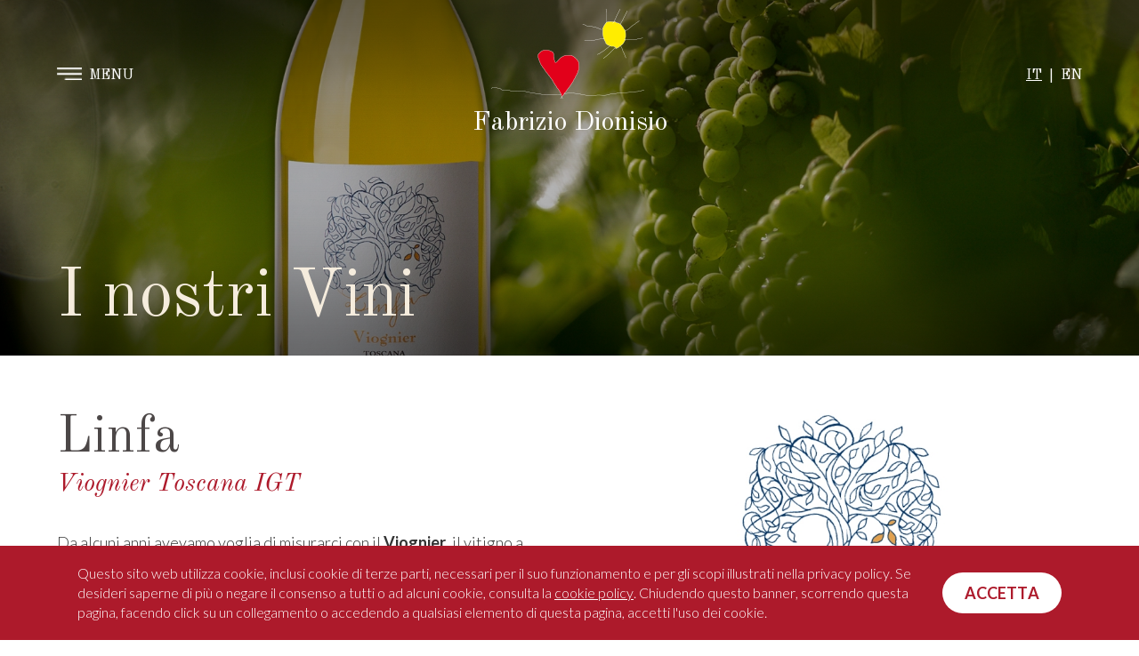

--- FILE ---
content_type: text/html; charset=UTF-8
request_url: https://fabriziodionisio.it/it/i-vini/viognier/linfa.html
body_size: 6760
content:
<!DOCTYPE html>
<html lang="en" class="app">
<head>
	<meta http-equiv="Content-Type" content="text/html; charset=utf8">
  <meta name="viewport" content="width=device-width, initial-scale=1, maximum-scale=1" />
	<meta name="format-detection" content="telephone=no">
	<link href="https://fabriziodionisio.it/img/favicon.png" rel="shortcut icon" type="image/x-icon" />

	<title>Linfa | Viognier | Fabrizio Dionisio</title>
<meta name="description" content="Viognier Toscana IGT" />
<meta name="keywords" content="" />

<meta property="og:locale" content="it_IT" />
<meta property="og:type" content="website" />
<meta property="og:title" content="Linfa | Viognier | Fabrizio Dionisio" />
<meta property="og:description" content="Viognier Toscana IGT" />
<meta property="og:url" content="https://fabriziodionisio.it/it/i-vini/viognier/linfa.html" />
<meta property="og:site_name" content="FabrizioDionisio" />
 <meta property="og:image" content="https://fabriziodionisio.it/img/vini/linfa-viognier_1648663480.png" /> <meta name="twitter:card" content="summary" />
<meta name="twitter:title" content="Linfa | Viognier | Fabrizio Dionisio" />
<meta name="twitter:description" content="Viognier Toscana IGT" />
<meta name="twitter:site" content="@fabriziodionisio" />
 <meta name="twitter:image" content="https://fabriziodionisio.it/img/vini/linfa-viognier_1648663480.png" /> <meta name="twitter:creator" content="@fabriziodionisio" />
		<link rel="stylesheet" href="https://fabriziodionisio.it/css/site/font-awesome.min.css" type="text/css"/>
	<link rel="stylesheet" href="https://fabriziodionisio.it/css/site/icon.css" type="text/css"/>
	<link rel="stylesheet" href="https://fabriziodionisio.it/css/site/jquery-ui.min.css" type="text/css"/>
	<link rel="stylesheet" href="https://fabriziodionisio.it/css/site/dionisio.css?v=1.0.7" type="text/css"/>
	<link rel="stylesheet" href="https://fabriziodionisio.it/css/site/mobile.css?v=1.0.7" type="text/css"/>

	<link rel="preconnect" href="https://fonts.googleapis.com">
	<link rel="preconnect" href="https://fonts.gstatic.com" crossorigin>
	<link href="https://fonts.googleapis.com/css2?family=Old+Standard+TT:ital,wght@0,400;0,700;1,400&display=swap" rel="stylesheet">
	<link href="https://fonts.googleapis.com/css2?family=Lato:wght@300;400;700&display=swap" rel="stylesheet">

	<script type="text/javascript">
  var URL_SITE = 'https://fabriziodionisio.it';
	var IDUTENTE_LOGGED = 0;
	var LANG = 2;
	var LANG_SUFFIX = 'it';
	var RECAPTCHA_KEY = '';

	function condividiSuFB(index) {
		if(jQuery("#share_url_"+index).length == 0) return;
		var url_share = jQuery.base64Decode(jQuery("#share_url_"+index).attr('url'));
		var data = new Date();
		var date = data.getHours() + ":" + data.getMinutes() + ":" + data.getSeconds() + ":" + data.getMilliseconds();
		window.open('http://www.facebook.com/sharer.php?u='+encodeURIComponent(url_share),'sharer','toolbar=0,status=0,width=626,height=436');
		return false;
	}

	function condividiSuLinkedin(index) {
		if(jQuery("#share_url_"+index).length == 0) return;
		var url_share = jQuery.base64Decode(jQuery("#share_url_"+index).attr('url'));
	  window.open('https://www.linkedin.com/cws/share?url='+encodeURIComponent(url_share), 'popupwindow', 'scrollbars=yes,width=800,height=300').focus();
    return false;
	}

	function condividiSuTwitter(index, text, via) {
		if(jQuery("#share_url_"+index).length == 0) return;
		var url_share = jQuery.base64Decode(jQuery("#share_url_"+index).attr('url'));
		var data = new Date();
		var date = data.getHours() + ":" + data.getMinutes() + ":" + data.getSeconds() + ":" + data.getMilliseconds();
		window.open('https://twitter.com/share?url='+encodeURIComponent(url_share)+"&text="+encodeURIComponent(jQuery.base64Decode(text))+"&via="+encodeURIComponent(via),'sharer','toolbar=0,status=0,width=626,height=436');
		return false;
	}

	function condividiSuInstagram(index) {
		if(jQuery("#share_url_"+index).length == 0) return;
		var url_share = jQuery.base64Decode(jQuery("#share_url_"+index).attr('url'));
		var data = new Date();
		var date = data.getHours() + ":" + data.getMinutes() + ":" + data.getSeconds() + ":" + data.getMilliseconds();
		//window.open('http://www.facebook.com/sharer.php?u='+encodeURIComponent(url_share),'sharer','toolbar=0,status=0,width=626,height=436');
		return false;
	}

	function condividiWhatsApp(index, text) {
		if(jQuery("#share_url_"+index).length == 0) return;
		var url_share = jQuery.base64Decode(jQuery("#share_url_"+index).attr('url'));
		var data = new Date();
		var date = data.getHours() + ":" + data.getMinutes() + ":" + data.getSeconds() + ":" + data.getMilliseconds();
		window.open('https://wa.me/?text='+encodeURIComponent(url_share),'sharer','toolbar=0,status=0,width=626,height=436');
		return false;
	}

	function condividiSuGPlus(index) {
		if(jQuery("#share_url_"+index).length == 0) return;
		var url_share = jQuery.base64Decode(jQuery("#share_url_"+index).attr('url'));
    window.open('https://plus.google.com/share?url='+encodeURIComponent(url_share), 'popupwindow', 'scrollbars=yes,width=800,height=400').focus();
    return false;
	}
  </script>
			<script async src="https://www.googletagmanager.com/gtag/js?id=UA-29353205-1"></script>
		<script>
		window.dataLayer = window.dataLayer || [];
		function gtag(){dataLayer.push(arguments);}
		gtag('js', new Date());
		gtag('config', 'UA-29353205-1');
		</script>
	</head>
<body >
	<div class="total_container ">
		<div class="header opened ">
  <div class="center_container">
    <div class="col">
      <div class="menu" onclick="manager_menu()">
        <span>MENU</span>
      </div>
    </div>
    <div class="logo_box">
      <a class="logo" href="https://fabriziodionisio.it/it"></a>
      <span><a href="https://fabriziodionisio.it/it">Fabrizio Dionisio</a></span>
    </div>
    <div class="col">
      <div class="language" onclick="manager_language()">
                  <span class="current">IT</span>
          <span class="sep">|</span>
                          <a href="https://fabriziodionisio.it/en/the-wines/viognier/linfa.html" title="EN">
            EN
          </a>
                      </div>
    </div>
  </div>
</div>
				 <div class="center_container"> 			<div class="site_content   ">
				  <div class="header_box load_source  page ">
  <div class="image_content">
          <div class="loading_content"></div>
      <img
         position="5"         source="https://fabriziodionisio.it/img/header/07-linfa-viognier-00-header_1648663072.jpg"
        class="load_bkg" outside="1" alt="Linfa" />
          </div>
  <div class="over_box ">
        <h1  class="forum" >I nostri Vini</h1>
          </div>
  <div class="ombra_top"></div>
  <div class="ombra_bottom"></div>
</div>
  <div class="dettaglio_vino">
    <div class="blocks_page  nomb ">
          
                                      <div class="block_content  ">
          <div class="center_container">
            <div class="black_bkg detail">
              <div class="column  mt ">
                                  <div class="head ">
    <p>Linfa</p>
  </div>
   <h2 class="block">Viognier Toscana IGT</h2>       <div class="testo align_right "><p>Da alcuni anni avevamo voglia di misurarci con il <strong>Viognier</strong>, il vitigno a bacca bianca che <strong>cresce in simbiosi con il Syrah</strong>, portato nella Valle del Rodano, si dice, dalla Sicilia, dai Romani. Era l&rsquo;unica possibile opzione coerente con il percorso che stiamo seguendo, che si fonda sul presupposto che l&rsquo;areale di Cortona sia un&rsquo;enclave rodaniana in terra di Toscana. Solo il Viognier, quindi, poteva affiancare il nostro Syrah; il Viognier &egrave; l&rsquo;unico vitigno &ldquo;intruso&rdquo; che poteva essere accolto in un&rsquo;azienda monovarietale come la nostra.</p>
</div>
  <!-- CTA -->
                              </div>
              <div class="column  image  ">
                                  <div class="image_content load_source iszoom static">
    <div class="loading_content"></div>
          <img setheight="1" position="5" alt="Linfa" source="https://fabriziodionisio.it/img/block/linfa-viognier_1648663470.jpg" class="load_bkg" outside="1"/>
          </div>
                                </div>
            </div>
          </div>
        </div>
                              
                                      <div class="block_content    ">
          <div class="center_container">
            <div class="black_bkg detail">
              <div class="column  image  ">
                                  <div class="image_content load_source iszoom static">
    <div class="loading_content"></div>
            <img setheight="1" position="5" alt="" source="https://fabriziodionisio.it/img/block/linfa-viognier_1648663630.png" class="load_bkg" outside="1"/>
                      <a gallerygroup="gallery_1" id="gallery_1_0" didascalia="" gallerysource="https://fabriziodionisio.it/img/block/linfa-viognier_1648663630.png" href="javascript:initialLoadGallery('gallery_1', 0)" title="Vedi lo zoom" class="over">
          <font></font>
        </a>
            </div>
                                </div>
              <div class="column  mt ">
                                  <div class="testo  nomt"><p>Per questo abbiamo deciso di piantare una nuova piccola vigna nel nostro podere<strong> &ldquo;Poggio del Sole&rdquo;</strong> per realizzare quello che sar&agrave; il nostro unico vino bianco.</p>

<p>&nbsp;</p>

<p>Le modalit&agrave; di allevamento e le pratiche colturali sono le stesse, caratterizzate da estremo rigore e totale intransigenza, da noi adottate nei nostri vigneti di Syrah, in funzione dell&rsquo;ottenimento della massima possibile qualit&agrave;. Le rese per ettaro sono di circa 50 quintali per 5.000 piante e l&rsquo;epoca di raccolta si aggira tra la fine di agosto e i primi giorni di settembre.</p>

<p>&nbsp;</p>

<p>La versione bianca del nostro <strong>Linfa</strong> ha in comune con quella rossa (a base di Syrah) la modalit&agrave; di vinificazione totalmente manuale e la tiratura limitatissima (circa 3000 bottiglie al massimo).</p>

<p>&nbsp;</p>

<p>Sono, nell&rsquo;ambito di una gamma tutta contraddistinta da assoluta artigianalit&agrave;, le nostre due etichette pi&ugrave; &ldquo;garagiste&rdquo;, entrambe microproduzioni nell&rsquo;ambito di una famiglia di vini gi&agrave; tutti prodotti, sempre, in edizione fortemente limitata, e per questo accomunate dallo stesso nome, acronimo dei nomi dei componenti della mia famiglia.</p>

<p>&nbsp;</p>

<p>Dopo una pigiadiraspatura particolarmente soffice ed una pressatura altrettanto delicata il mosto fermenta spontaneamente (grazie ai lieviti indigeni) in parte in vasca di acciaio a temperatura controllata e, in parte, in barili di rovere francese.</p>

<p>&nbsp;</p>

<p>Terminata la fermentazione, la <strong>met&agrave; della massa viene trasferita in botti di cemento e l&rsquo;altra met&agrave; in barriques</strong>, dove affina per diversi mesi sulle fecce nobili, acquisendo complessit&agrave; e volume grazie a frequenti batonnages.</p>
</div>
  <!-- CTA -->
                              </div>
            </div>
          </div>
        </div>
                              
                              <div class="block_content    ">
          <div class="black_bkg detail">
            <div class="column image all with_box">
              <div class="image_content load_source iszoom static">
    <div class="loading_content"></div>
          <img setheight="0" position="5" alt="Vinous" source="https://fabriziodionisio.it/img/block/didascalia-linfa-vioigner.jpg" class="load_bkg" outside="1"/>
          </div>
  
                            <div class="over_box">
                <div class="center_container ">
                  <div class="over_box_bkg">
                    <div class="testo_citazione_box">
                      <div class="apice left">&ldquo;</div>
                      <div class="testo citazione"><p>Gorgeous refreshing white wine</p>
</div>
                      <div class="apice right">&rdquo;</div>
                    </div>
                    <div class="head">
                      <p>Vinous</p>
                    </div>
                    <h2 class="block">Antonio Galloni</h2>
                  </div>
                </div>
              </div>
            </div>
          </div>
        </div>
                              
                                      <div class="block_content    ">
          <div class="center_container">
            <div class="black_bkg detail">
              <div class="column  mt ">
                                  <div class="testo align_right nomt"><p>Il risultato che ci si proponeva di ottenere &egrave; un <strong>Viognier opulento</strong>, intenso, profondo e complesso, ed allo stesso tempo elegante e minerale, capace di evolvere in bottiglia e di esprimersi al meglio dopo qualche mese di affinamento in vetro. <strong>Non un instant wine</strong> per il solo periodo estivo ma un bianco che possa dare il meglio di s&eacute; durante tutto l&rsquo;anno, ed esaltare anche pietanze ricche e speziate.</p>

<p>&nbsp;</p>

<p>Un vino che unisca al ricco corredo aromatico tipico della variet&agrave;, caratterizzato da note di fiori e frutti tropicali, cardamomo, uva spina e salvia, ed al caldo tenore alcolico, la freschezza, l&rsquo;acidit&agrave; e la mineralit&agrave; necessarie per renderlo completo e godibile sia da giovane che dopo un periodo pi&ugrave; o meno lungo di maturazione in bottiglia.</p>

<p>&nbsp;</p>

<p>Speriamo e crediamo che possa essere l&rsquo;ennesima dimostrazione della grande affinit&agrave; delle variet&agrave; rodaniane con il <strong>terroir di Cortona</strong>.</p>
</div>
  <!-- CTA -->
                              </div>
              <div class="column  image  ">
                                  <div class="image_content load_source iszoom static">
    <div class="loading_content"></div>
            <img setheight="1" position="5" alt="" source="https://fabriziodionisio.it/img/block/07-linfa-viognier-02_1648664003.jpg" class="load_bkg" outside="1"/>
                      <a gallerygroup="gallery_3" id="gallery_3_0" didascalia="" gallerysource="https://fabriziodionisio.it/img/block/07-linfa-viognier-02_1648664003.jpg" href="javascript:initialLoadGallery('gallery_3', 0)" title="Vedi lo zoom" class="over">
          <font></font>
        </a>
            </div>
                                </div>
            </div>
          </div>
        </div>
                              </div>
        <div class="block_content">
  <div class="center_container">
    <div class="black_bkg">
      <div class="column all">
        <div class="head red_small_left">
          <p>Scheda tecnica</p>
        </div>
        <div class="scheda_tecnica">
          <div class="scheda_tecnica_col">
            <div class="scheda_tecnica_element">
              <p class="lato">Uvaggio</p>
              <p class="text lato">100% Viognier</p>
            </div>
            <div class="scheda_tecnica_element">
              <p class="lato">Resa per ettaro</p>
              <p class="text lato">50 quintali da 5.000 piante</p>
            </div>
            <div class="scheda_tecnica_element">
              <p class="lato">Produzione annua</p>
              <p class="text lato">3.000-5.000 bottiglie</p>
            </div>
            <div class="scheda_tecnica_element">
              <p class="lato">Formati disponibili</p>
              <p class="text lato">750 ml</p>
            </div>
          </div>
          <div class="scheda_tecnica_col">
            <div class="scheda_tecnica_element">
              <p class="lato">Colore</p>
              <p class="text lato">Paglierino tendente al dorato, luminoso</p>
            </div>
            <div class="scheda_tecnica_element">
              <p class="lato">Profumi</p>
              <p class="text lato">fiori bianchi, acacia, magnolia, fiori di mandorlo, banana e pesca, albicocca e mango, buccia di agrumi, anice stellato, note boisé.</p>
            </div>
            <div class="scheda_tecnica_element">
              <p class="lato">Grado alcolico</p>
              <p class="text lato">13,5%</p>
            </div>
            <div class="scheda_tecnica_element">
              <p class="lato">Temperature di servizio</p>
              <p class="text lato">10-12°</p>
            </div>
          </div>
        </div>
      </div>
    </div>
  </div>
</div>
    <div class="block_content">
    <div class="center_container">
      <div class="black_bkg">
        <div class="column all">
                      <div class="head red_small_left">
              <p>Linfa - Recensioni</p>
            </div>
                    <div class="recensioni">
                          <div class="recensione">
  <div class="logo">
          <img src="https://fabriziodionisio.it/img/recensioni/bibenda_1673977953.png" alt="Bibenda" />
      </div>
  <div class="voto">
    <p>Bibenda</p>
          <p class="autore">Guida ai grandi vini d’Italia</p>
        <p class="voto lato">4 GRAPPOLI</p>
  </div>
  <div class="messaggio">
    <p class="lato">Paglierino tendente al dorato, luminoso. Naso ordinato ed intenso, ricco di profumi floreali di acacia e magnolia, fiori di mandorlo, poi pesca gialla e mela, agrume maturo, fondo celato da note boisé e mineralità. Sorso pieno e morbido, lunga la verve acida e sapida, giusto l&#039;ausilio dell&#039;alcol e della nota glicerica a bilanciare.</p>
      </div>
</div>
                          <div class="recensione">
  <div class="logo">
          <img src="https://fabriziodionisio.it/img/recensioni/Vinous_1673977245.jpg" alt="Vinous" />
      </div>
  <div class="voto">
    <p>Vinous</p>
          <p class="autore">by Antonio Galloni</p>
        <p class="voto lato">89/100</p>
  </div>
  <div class="messaggio">
    <p class="lato">Linfa Viognier is a classy, dry white that marries varietal character in a dry, bracing style</p>
      </div>
</div>
                          <div class="recensione">
  <div class="logo">
     <a href="https://www.gamberorosso.it/" target="_blank" title="Gambero Rosso">       <img src="https://fabriziodionisio.it/img/recensioni/gambero-rosso.png" alt="Vini d&#039;Italia" />
     </a>   </div>
  <div class="voto">
    <p>Vini d&#039;Italia</p>
          <p class="autore">Gambero Rosso</p>
        <p class="voto lato">2 BICCHIERI</p>
  </div>
  <div class="messaggio">
    <p class="lato">-</p>
      </div>
</div>
                          <div class="recensione">
  <div class="logo">
          <img src="https://fabriziodionisio.it/img/recensioni/logo-veronelli.png" alt="I Vini di Veronelli" />
      </div>
  <div class="voto">
    <p>I Vini di Veronelli</p>
          <p class="autore">Luigi Veronelli</p>
        <p class="voto lato">90/100</p>
  </div>
  <div class="messaggio">
    <p class="lato">-</p>
      </div>
</div>
                          <div class="recensione">
  <div class="logo">
          <img src="https://fabriziodionisio.it/img/recensioni/luca-maroni.png" alt="Luca Maroni" />
      </div>
  <div class="voto">
    <p>Luca Maroni</p>
          <p class="autore">I Migliori Vini Italiani</p>
        <p class="voto lato">94/100</p>
  </div>
  <div class="messaggio">
    <p class="lato">-</p>
      </div>
</div>
                      </div>
        </div>
      </div>
    </div>
  </div>
    <div class="altri_vini">
      <div class="center_container">
        <div class="altri_vini_element left" onclick="window.location.href='https://fabriziodionisio.it/it/i-vini/syrah-rossi/cuculaia.html'">
          <div class="arrow left"></div>
          <div class="info">
            <div class="image">
              <img  class="rotate"  src="https://fabriziodionisio.it/img/vini/cuculaia_1648661909.png" />
            </div>
            <p>Cuculaia</p>
            <p class="text">Syrah Cortona DOC</p>
          </div>
        </div>
        <div class="altri_vini_element right" onclick="window.location.href='https://fabriziodionisio.it/it/i-vini/syrah-rosa/bolla-galeotta.html'">
          <div class="info">
            <div class="image">
              <img  src="https://fabriziodionisio.it/img/vini/bolla-galeotta_1648709440.png" />
            </div>
            <p>Bolla Galeotta</p>
            <p class="text">Syrah Rosato Frizzante Toscana IGT Metodo Ancestrale</p>
          </div>
          <div class="arrow"></div>
        </div>
      </div>
    </div>
  </div>
			</div>
			<div class="footer">
  <div class="row">
    <div class="center_container">
      <div class="col logo">
        <a href="https://fabriziodionisio.it/it"></a>
        <span>Fabrizio Dionisio</span>
      </div>
      <div class="col">
        <p>Vieni a trovarci</p>
        <p class="text">Loc. Il Castagno C. S. Ossaia, 87</p>
        <p class="text">52044 Cortona (AR) Italy</p>
        <p class="text">GPS: <a href="https://goo.gl/maps/NfWpGRzj23ZcGEaJ7" target="_blank">43.241563, 12.00936</a></p>
        <p class="mt">Scrivici</p>
        <p class="text"><a title="Scrivici" href="mailto:info@fabriziodionisio.it">info@fabriziodionisio.it</a></p>
      </div>
      <div class="col">
        <p>Chiamaci</p>
		<p class="text"><a href="tel:+393358116663">+39 335 8116663 (Alessandra)</a></p>
        
        <p class="text">&nbsp;</p>
        <p class="mt">Seguici</p>
        <div class="social">
          <a href="https://www.instagram.com/fabriziodionisio/" target="_blank" class="instagram"></a>
          <a href="https://www.facebook.com/fabrizio.dionisio.9" target="_blank" class="fb"></a>
        </div>
      </div>
    </div>
  </div>
  <div class="row blu">
    <div class="center_container">
              <p><b>© 2026 Fabrizio Dionisio</b><font>|</font>P. IVA 09748840585<font>|</font><a href="https://fabriziodionisio.it/it/cookie-policy.html" title="Cookie Policy">Cookie Policy</a><font>|</font><a href="https://fabriziodionisio.it/it/privacy-policy.html" title="Privacy Policy">Privacy Policy</a></p>
                  <p class="right">Sito web <a href="https://www.tiphys.com/" target="_blank">Tiphys Srl</a></p>
    </div>
  </div>
</div>
		 </div> 			</div>
	<div class="layer_menu  nopaddingtop">
  <div class="content">
    <div class="col">
      <a href="javascript:manager_menu()" class="chiudi">Chiudi</a>
      <div class="menu">
         <div class="center_menu">         <div class="logo">
          <a href="https://fabriziodionisio.it/it"></a>
          <span>Fabrizio Dionisio</span>
        </div>
        <div class="list">
                                  <div class="element ">
                              <a class="hassubmenu " href="javascript:manager_submenu(4)" title="L&#039;azienda">L&#039;azienda</a>
              
                              <div class="submenu_element" id="submenu_4">
                                      <p>
                      <a  href="https://fabriziodionisio.it/it/azienda/la-fattoria.html" title="La fattoria">La fattoria</a>
                    </p>
                                      <p>
                      <a  href="https://fabriziodionisio.it/it/azienda/il-mio-sogno.html" title="Il mio sogno">Il mio sogno</a>
                    </p>
                                      <p>
                      <a  href="https://fabriziodionisio.it/it/azienda/i-vigneti.html" title="I vigneti">I vigneti</a>
                    </p>
                                  </div>
                          </div>
                                  <div class="element ">
                              <a  href="https://fabriziodionisio.it/it/i-vini.html" title="I vini">I vini</a>
              
                          </div>
                                  <div class="element ">
                              <a  href="https://fabriziodionisio.it/it/recensioni.html" title="Recensioni">Recensioni</a>
              
                          </div>
                                  <div class="element ">
                              <a  href="https://fabriziodionisio.it/it/visite-e-degustazioni.html" title="Visite e Degustazioni">Visite e Degustazioni</a>
              
                          </div>
                                  <div class="element  last ">
                              <a  href="https://fabriziodionisio.it/it/contatti.html" title="Contatti">Contatti</a>
              
                          </div>
                  </div>
         </div>         <div class="bottom">
          <div class="language" onclick="manager_language()">
                          <span class="current">IT</span>
              <span class="sep">|</span>
                                      <a href="https://fabriziodionisio.it/en/the-wines/viognier/linfa.html" title="EN">
                EN
              </a>
                                  </div>
          <div class="social">
            <a href="https://www.instagram.com/fabriziodionisio/" target="_blank" class="instagram"></a>
            <a href="https://www.facebook.com/fabrizio.dionisio.9" target="_blank" class="fb"></a>
          </div>
        </div>
      </div>
    </div>
                                      <div class="image_content load_source  immagine_vino" id="immagine_vino_26">
            <a href="https://fabriziodionisio.it/it/i-vini/syrah-rosa/bolla-galeotta.html" title="Bolla Galeotta">
              <img position="5" alt="Bolla Galeotta" class="load_bkg" outside="0" source="https://fabriziodionisio.it/img/vini/bolla-galeotta_1648709440.png" />
            </a>
          </div>
                            <div class="image_content load_source  immagine_vino" id="immagine_vino_28">
            <a href="https://fabriziodionisio.it/it/i-vini/syrah-rosa/rosa-del-castagno.html" title="Rosa del Castagno">
              <img position="5" alt="Rosa del Castagno" class="load_bkg" outside="0" source="https://fabriziodionisio.it/img/vini/rosa-castagno_1648709464.png" />
            </a>
          </div>
                                          <div class="image_content load_source  immagine_vino" id="immagine_vino_30">
            <a href="https://fabriziodionisio.it/it/i-vini/syrah-rossi/castagnino.html" title="&quot;Castagnino&quot;">
              <img position="5" alt="&quot;Castagnino&quot;" class="load_bkg" outside="0" source="https://fabriziodionisio.it/img/vini/castagnino.png" />
            </a>
          </div>
                            <div class="image_content load_source  immagine_vino" id="immagine_vino_32">
            <a href="https://fabriziodionisio.it/it/i-vini/syrah-rossi/linfa.html" title="Linfa">
              <img position="5" alt="Linfa" class="load_bkg" outside="0" source="https://fabriziodionisio.it/img/vini/linfa-syrah_1648659666.png" />
            </a>
          </div>
                            <div class="image_content load_source  immagine_vino" id="immagine_vino_34">
            <a href="https://fabriziodionisio.it/it/i-vini/syrah-rossi/il-castagno.html" title="Il Castagno">
              <img position="5" alt="Il Castagno" class="load_bkg" outside="0" source="https://fabriziodionisio.it/img/vini/castagno.png" />
            </a>
          </div>
                            <div class="image_content load_source  immagine_vino" id="immagine_vino_36">
            <a href="https://fabriziodionisio.it/it/i-vini/syrah-rossi/cuculaia.html" title="Cuculaia">
              <img position="5" alt="Cuculaia" class="load_bkg" outside="0" source="https://fabriziodionisio.it/img/vini/cuculaia_1648661909.png" />
            </a>
          </div>
                                          <div class="image_content load_source  selected  immagine_vino" id="immagine_vino_38">
            <a href="https://fabriziodionisio.it/it/i-vini/viognier/linfa.html" title="Linfa">
              <img position="5" alt="Linfa" class="load_bkg" outside="0" source="https://fabriziodionisio.it/img/vini/linfa-viognier_1648663480.png" />
            </a>
          </div>
                      <div class="col">
      <div class="menu">
         <div class="center_menu">         <div class="list">
                                  <div class="element ">
              <a class="forum"  href="https://fabriziodionisio.it/it/i-vini/syrah-rosa.html" title="Syrah rosa">Syrah rosa</a>
            </div>
            <div class="submenu">
                                               <div onmouseover="view_immagine_menu(26, true)" onmouseout="view_immagine_menu(26, false)" class="element ">                                   <a class="forum " href="https://fabriziodionisio.it/it/i-vini/syrah-rosa/bolla-galeotta.html" title="Bolla Galeotta">Bolla Galeotta</a>
                </div>
                                               <div onmouseover="view_immagine_menu(28, true)" onmouseout="view_immagine_menu(28, false)" class="element  last ">                                   <a class="forum " href="https://fabriziodionisio.it/it/i-vini/syrah-rosa/rosa-del-castagno.html" title="Rosa del Castagno">Rosa del Castagno</a>
                </div>
                          </div>
                                  <div class="element ">
              <a class="forum"  href="https://fabriziodionisio.it/it/i-vini/syrah-rossi.html" title="Syrah rossi">Syrah rossi</a>
            </div>
            <div class="submenu">
                                               <div onmouseover="view_immagine_menu(30, true)" onmouseout="view_immagine_menu(30, false)" class="element ">                                   <a class="forum " href="https://fabriziodionisio.it/it/i-vini/syrah-rossi/castagnino.html" title="&quot;Castagnino&quot;">&quot;Castagnino&quot;</a>
                </div>
                                               <div onmouseover="view_immagine_menu(32, true)" onmouseout="view_immagine_menu(32, false)" class="element ">                                   <a class="forum " href="https://fabriziodionisio.it/it/i-vini/syrah-rossi/linfa.html" title="Linfa">Linfa</a>
                </div>
                                               <div onmouseover="view_immagine_menu(34, true)" onmouseout="view_immagine_menu(34, false)" class="element ">                                   <a class="forum " href="https://fabriziodionisio.it/it/i-vini/syrah-rossi/il-castagno.html" title="Il Castagno">Il Castagno</a>
                </div>
                                               <div onmouseover="view_immagine_menu(36, true)" onmouseout="view_immagine_menu(36, false)" class="element  last ">                                   <a class="forum " href="https://fabriziodionisio.it/it/i-vini/syrah-rossi/cuculaia.html" title="Cuculaia">Cuculaia</a>
                </div>
                          </div>
                                  <div class="element  last ">
              <a class="forum"  class="active"  href="https://fabriziodionisio.it/it/i-vini/viognier.html" title="Viognier">Viognier</a>
            </div>
            <div class="submenu">
                                               <div onmouseover="view_immagine_menu(38, true)" onmouseout="view_immagine_menu(38, false)" class="element  last ">                                   <a class="forum  active " href="https://fabriziodionisio.it/it/i-vini/viognier/linfa.html" title="Linfa">Linfa</a>
                </div>
                          </div>
                  </div>
         </div>         <div class="bottom">
        </div>
      </div>
    </div>
  </div>
</div>
	<div id="dinamic_alert" class="dinamic_alert alert_panel">
  <div class="bkg_dinamic_alert">
    <div class="dinamic_alert_container">
      <span id="text_dinamic_alert"></span>
      <p class="btn"><a href="javascript:closeAlert('dinamic_alert')" title="Chiudi" class="chiudi">Chiudi</a></p>
    </div>
  </div>
</div>

<div id="choose_alert" class="dinamic_alert alert_panel">
  <div class="bkg_dinamic_alert">
    <div class="dinamic_alert_container">
      <span></span>
      <p class="btn">
        <a href="javascript:void(0)" title="Chiudi" class="chiudi nok">Chiudi</a>
        <a href="javascript:void(0)" title="Conferma" class="chiudi ok">Conferma</a>
      </p>
    </div>
  </div>
</div>

<a href="javascript:galleryClose()" title="Chiudi" class="close_lightbox">
  <svg xmlns="http://www.w3.org/2000/svg" width="22.396" height="21.4495" viewBox="0 0 22.396 21.4495">
    <g>
      <path d="M.707 20.725l21-20" stroke-width="2" fill="none" stroke="#FFF"></path>
      <path d="M20.707 20.725l-20-20" stroke-width="2" fill="none" stroke="#FFF"></path>
    </g>
  </svg>
</a>
<div id="gallery-lightbox-cnt" class="alert_panel">
  <div class="gallery-lightbox-cnt-multimedia">
    <div class="loading-multimedia"></div>
    <img src="" id="gallery_lightbox_zoom" />
     <div class="gallery-lightbox-cnt-didascalia"><p></p></div>     <a href="javascript:changeLitghboxImageToClick(false)" class="arrow prev">
      <svg xmlns="http://www.w3.org/2000/svg" width="45.255" height="45.255" viewBox="0 0 45.255 45.255">
        <path d="M22.624 43.838l21.213-21.213L22.624 1.412" stroke-width="2" fill="none" stroke="#FFF" stroke-linecap="round"></path>
      </svg>
    </a>
    <a href="javascript:changeLitghboxImageToClick(true)" class="arrow next">
      <svg xmlns="http://www.w3.org/2000/svg" width="45.255" height="45.255" viewBox="0 0 45.255 45.255">
        <path d="M22.624 43.838l21.213-21.213L22.624 1.412" stroke-width="2" fill="none" stroke="#FFF" stroke-linecap="round"></path>
      </svg>
    </a>
  </div>
</div>

<div id="opacity_layer" class="opacity_layer"></div>
<div id="loading_layer" class="alert_panel"></div>

	<script src="https://fabriziodionisio.it/js/site/jquery-1.10.2.min.js"></script>
	<script src="https://fabriziodionisio.it/js/site/jquery-ui.min.js"></script>
	<script src="https://fabriziodionisio.it/js/site/jquery.ui.autocomplete.scroll.min.js"></script>
	<script src="https://fabriziodionisio.it/js/site/jquery.alert.js"></script>
	<script src="https://fabriziodionisio.it/js/site/jquery.base64.js"></script>
	<script src="https://fabriziodionisio.it/js/site/jquery.scrollTo-min.js"></script>
	<script src="https://fabriziodionisio.it/js/site/jquery.hammer.js"></script>
	<script src="https://fabriziodionisio.it/js/site/jquery.gallery.js"></script>
	<script src="https://fabriziodionisio.it/js/site/lang/it.js"></script>
			<script type="text/javascript" src="https://maps.googleapis.com/maps/api/js?v=3.exp&key=AIzaSyCWTNZYraWyf6YFlPPVE3YOZOT5MPu9h1Y&sensor=false&language=it"></script>
			<script src="https://fabriziodionisio.it/js/site/dionisio.js?v=1.0.7"></script>
	</body>
</html>


--- FILE ---
content_type: text/css
request_url: https://fabriziodionisio.it/css/site/icon.css
body_size: 1815
content:
@font-face {
	font-family: 'icon';
	src:url('../../fonts/icon.eot');
	src:url('../../fonts/icon.eot?#iefix') format('embedded-opentype'),
		url('../../fonts/icon.ttf') format('truetype'),
		url('../../fonts/icon.woff') format('woff'),
		url('../../fonts/icon.svg#icon') format('svg');
	font-weight: normal;
	font-style: normal;
}

.i {
	display: inline-block;
	font-family: 'icon';
	font-style: normal;
	font-weight: normal;
	line-height: 1;
	vertical-align: -5%;
	/* Better Font Rendering =========== */
	-webkit-font-smoothing: antialiased;
	-moz-osx-font-smoothing: grayscale;
}

.i-move:before {
	content: "\e600";
}
.i-move-vertical:before {
	content: "\e601";
}
.i-resize-enlarge:before {
	content: "\e602";
}
.i-resize-shrink:before {
	content: "\e603";
}
.i-move-horizontal:before {
	content: "\e604";
}
.i-download:before {
	content: "\e605";
}
.i-upload:before {
	content: "\e606";
}
.i-cloud-download:before {
	content: "\e607";
}
.i-cloud-upload:before {
	content: "\e608";
}
.i-circleleft:before {
	content: "\e609";
}
.i-circledown:before {
	content: "\e60a";
}
.i-circleup:before {
	content: "\e60b";
}
.i-circleright:before {
	content: "\e60c";
}
.i-home:before {
	content: "\e60d";
}
.i-download3:before {
	content: "\e60e";
}
.i-pin:before {
	content: "\e60f";
}
.i-pictures:before {
	content: "\e610";
}
.i-share3:before {
	content: "\e611";
}
.i-pencil2:before {
	content: "\e612";
}
.i-mail2:before {
	content: "\e613";
}
.i-support:before {
	content: "\e614";
}
.i-asc:before {
	content: "\e615";
}
.i-dsc:before {
	content: "\e616";
}
.i-ok:before {
	content: "\e617";
}
.i-error:before {
	content: "\e618";
}
.i-expand:before {
	content: "\e619";
}
.i-collapse:before {
	content: "\e61a";
}
.i-screen:before {
	content: "\e61b";
}
.i-phone3:before {
	content: "\e61c";
}
.i-phone-portrait:before {
	content: "\e61d";
}
.i-phone-landscape:before {
	content: "\e61e";
}
.i-tablet:before {
	content: "\e61f";
}
.i-tablet-landscape:before {
	content: "\e620";
}
.i-laptop:before {
	content: "\e621";
}
.i-cube:before {
	content: "\e622";
}
.i-chart:before {
	content: "\e623";
}
.i-graph:before {
	content: "\e624";
}
.i-meter:before {
	content: "\e625";
}
.i-heart2:before {
	content: "\e626";
}
.i-star2:before {
	content: "\e627";
}
.i-stack:before {
	content: "\e628";
}
.i-tv:before {
	content: "\e629";
}
.i-user2:before {
	content: "\e62a";
}
.i-users2:before {
	content: "\e62b";
}
.i-search2:before {
	content: "\e62c";
}
.i-zoom-in2:before {
	content: "\e62d";
}
.i-zoom-out2:before {
	content: "\e62e";
}
.i-slider-v:before {
	content: "\e62f";
}
.i-slider:before {
	content: "\e630";
}
.i-stats:before {
	content: "\e631";
}
.i-bars:before {
	content: "\e632";
}
.i-arrow-up-left2:before {
	content: "\e633";
}
.i-arrow-up2:before {
	content: "\e634";
}
.i-arrow-up-right2:before {
	content: "\e635";
}
.i-arrow-right2:before {
	content: "\e636";
}
.i-arrow-down-right2:before {
	content: "\e637";
}
.i-arrow-down-2:before {
	content: "\e638";
}
.i-arrow-down-left-2:before {
	content: "\e639";
}
.i-arrow-left2:before {
	content: "\e63a";
}
.i-file-pdf:before {
	content: "\e63b";
}
.i-file-openoffice:before {
	content: "\e63c";
}
.i-file-word:before {
	content: "\e63d";
}
.i-file-excel:before {
	content: "\e63e";
}
.i-file-zip:before {
	content: "\e63f";
}
.i-file-powerpoint:before {
	content: "\e640";
}
.i-file-xml:before {
	content: "\e641";
}
.i-file-css:before {
	content: "\e642";
}
.i-video:before {
	content: "\e643";
}
.i-settings:before {
	content: "\e644";
}
.i-camera:before {
	content: "\e645";
}
.i-tag:before {
	content: "\e646";
}
.i-bulb:before {
	content: "\e647";
}
.i-location:before {
	content: "\e648";
}
.i-eye2:before {
	content: "\e649";
}
.i-bubble:before {
	content: "\e64a";
}
.i-mail:before {
	content: "\e64b";
}
.i-paperplane:before {
	content: "\e64c";
}
.i-data:before {
	content: "\e64d";
}
.i-t-shirt:before {
	content: "\e64e";
}
.i-lab:before {
	content: "\e64f";
}
.i-calendar:before {
	content: "\e650";
}
.i-earth:before {
	content: "\e651";
}
.i-world:before {
	content: "\e652";
}
.i-vynil:before {
	content: "\e653";
}
.i-gauge:before {
	content: "\e654";
}
.i-statistics:before {
	content: "\e655";
}
.i-arrow-left3:before {
	content: "\e656";
}
.i-arrow-down3:before {
	content: "\e657";
}
.i-arrow-up3:before {
	content: "\e658";
}
.i-arrow-right3:before {
	content: "\e659";
}
.i-arrow-left4:before {
	content: "\e65a";
}
.i-arrow-down4:before {
	content: "\e65b";
}
.i-arrow-up4:before {
	content: "\e65c";
}
.i-arrow-right4:before {
	content: "\e65d";
}
.i-arrow-left5:before {
	content: "\e65e";
}
.i-arrow-down5:before {
	content: "\e65f";
}
.i-arrow-up5:before {
	content: "\e660";
}
.i-arrow-right5:before {
	content: "\e661";
}
.i-search:before {
	content: "\e662";
}
.i-list:before {
	content: "\e663";
}
.i-add-to-list:before {
	content: "\e664";
}
.i-list2:before {
	content: "\e665";
}
.i-play:before {
	content: "\e666";
}
.i-pause:before {
	content: "\e667";
}
.i-stop:before {
	content: "\e668";
}
.i-backward:before {
	content: "\e669";
}
.i-forward:before {
	content: "\e66a";
}
.i-feed:before {
	content: "\e66b";
}
.i-switch:before {
	content: "\e66c";
}
.i-clock2:before {
	content: "\e66d";
}
.i-health:before {
	content: "\e66e";
}
.i-pencil:before {
	content: "\e66f";
}
.i-minus2:before {
	content: "\e670";
}
.i-plus2:before {
	content: "\e671";
}
.i-stats:before {
	content: "\e672";
}
.i-paperclip:before {
	content: "\e673";
}
.i-keyboard:before {
	content: "\e674";
}
.i-mic:before {
	content: "\e675";
}
.i-heart:before {
	content: "\e676";
}
.i-layout3:before {
	content: "\e677";
}
.i-layout2:before {
	content: "\e678";
}
.i-cloud:before {
	content: "\e679";
}
.i-info:before {
	content: "\e67a";
}
.i-question:before {
	content: "\e67b";
}
.i-notification:before {
	content: "\e67c";
}
.i-libreoffice:before {
	content: "\e67d";
}
.i-headphones:before {
	content: "\e67e";
}
.i-copy2:before {
	content: "\e67f";
}
.i-copy3:before {
	content: "\e680";
}
.i-paste:before {
	content: "\e681";
}
.i-spinner:before {
	content: "\e682";
}
.i-plus:before {
	content: "\e683";
}
.i-minus:before {
	content: "\e684";
}
.i-cancel:before {
	content: "\e685";
}
.i-images:before {
	content: "\e686";
}
.i-logout:before {
	content: "\e687";
}
.i-login:before {
	content: "\e688";
}
.i-infinity:before {
	content: "\e689";
}
.i-docs:before {
	content: "\e68a";
}
.i-landscape:before {
	content: "\e68b";
}
.i-portrait:before {
	content: "\e68c";
}
.i-share:before {
	content: "\e68d";
}
.i-youtube:before {
	content: "\e68e";
}
.i-checkmark:before {
	content: "\e68f";
}
.i-notice:before {
	content: "\e690";
}
.i-link:before {
	content: "\e691";
}
.i-link2:before {
	content: "\e692";
}
.i-popup:before {
	content: "\e693";
}
.i-publish:before {
	content: "\e694";
}
.i-browser:before {
	content: "\e695";
}
.i-checkmark2:before {
	content: "\e696";
}
.i-cross2:before {
	content: "\e697";
}
.i-question2:before {
	content: "\e698";
}
.i-info2:before {
	content: "\e699";
}
.i-loop:before {
	content: "\e69a";
}
.i-retweet:before {
	content: "\e69b";
}
.i-arrow:before {
	content: "\e69c";
}
.i-arrow2:before {
	content: "\e69d";
}
.i-shuffle:before {
	content: "\e69e";
}
.i-ccw:before {
	content: "\e69f";
}
.i-cycle:before {
	content: "\e6a0";
}
.i-cw:before {
	content: "\e6a1";
}
.i-switch:before {
	content: "\e6a2";
}
.i-back:before {
	content: "\e6a3";
}
.i-layout:before {
	content: "\e6a4";
}
.i-code:before {
	content: "\e6a5";
}
.i-vcard:before {
	content: "\e6a6";
}
.i-googleplus:before {
	content: "\e6a7";
}
.i-facebook:before {
	content: "\e6a8";
}
.i-twitter:before {
	content: "\e6a9";
}
.i-rss:before {
	content: "\e6aa";
}
.i-signal:before {
	content: "\e6ab";
}
.i-flow-tree:before {
	content: "\e6ac";
}
.i-domain3:before {
	content: "\e6ad";
}
.i-trashcan:before {
	content: "\e6ae";
}
.i-book:before {
	content: "\e6af";
}
.i-bars:before {
	content: "\e6b0";
}
.i-stopwatch:before {
	content: "\e6b1";
}
.i-map2:before {
	content: "\e6b2";
}
.i-checkmark3:before {
	content: "\e6b3";
}
.i-sun:before {
	content: "\e6b4";
}
.i-clip:before {
	content: "\e6b5";
}
.i-study:before {
	content: "\e6b6";
}
.i-music:before {
	content: "\e6b7";
}
.i-params:before {
	content: "\e6b8";
}
.i-stack3:before {
	content: "\e6b9";
}
.i-arrow-down:before {
	content: "\e6ba";
}
.i-arrow-down-left:before {
	content: "\e6bb";
}
.i-arrow-down-right:before {
	content: "\e6bc";
}
.i-arrow-left:before {
	content: "\e6bd";
}
.i-arrow-right:before {
	content: "\e6be";
}
.i-arrow-up-right:before {
	content: "\e6bf";
}
.i-arrow-up:before {
	content: "\e6c0";
}
.i-arrow-up-left:before {
	content: "\e6c1";
}
.i-compass:before {
	content: "\e6c2";
}
.i-users3:before {
	content: "\e6c3";
}
.i-user3:before {
	content: "\e6c4";
}
.i-camera2:before {
	content: "\e6c5";
}
.i-file:before {
	content: "\e6c6";
}
.i-file2:before {
	content: "\e6c7";
}
.i-file-plus:before {
	content: "\e6c8";
}
.i-file-minus:before {
	content: "\e6c9";
}
.i-file-check:before {
	content: "\e6ca";
}
.i-file-remove:before {
	content: "\e6cb";
}
.i-file-copy:before {
	content: "\e6cc";
}
.i-stack2:before {
	content: "\e6cd";
}
.i-folder:before {
	content: "\e6ce";
}
.i-folder-upload:before {
	content: "\e6cf";
}
.i-folder-download:before {
	content: "\e6d0";
}
.i-folder-minus:before {
	content: "\e6d1";
}
.i-folder-plus:before {
	content: "\e6d2";
}
.i-folder2:before {
	content: "\e6d3";
}
.i-folder-open:before {
	content: "\e6d4";
}
.i-tag2:before {
	content: "\e6d5";
}
.i-cart:before {
	content: "\e6d6";
}
.i-phone:before {
	content: "\e6d7";
}
.i-phone2:before {
	content: "\e6d8";
}
.i-local:before {
	content: "\e6d9";
}
.i-alarm:before {
	content: "\e6da";
}
.i-clock:before {
	content: "\e6db";
}
.i-history:before {
	content: "\e6dc";
}
.i-stopclock:before {
	content: "\e6dd";
}
.i-rotate:before {
	content: "\e6de";
}
.i-rotate2:before {
	content: "\e6df";
}
.i-redo:before {
	content: "\e6e0";
}
.i-undo:before {
	content: "\e6e1";
}
.i-chat2:before {
	content: "\e6e2";
}
.i-chat3:before {
	content: "\e6e3";
}
.i-chat:before {
	content: "\e6e4";
}
.i-data2:before {
	content: "\e6e5";
}
.i-spin:before {
	content: "\e6e6";
}
.i-health2:before {
	content: "\e6e7";
}
.i-cog2:before {
	content: "\e6e8";
}
.i-bulb:before {
	content: "\e6e9";
}
.i-rating:before {
	content: "\e6ea";
}
.i-rating2:before {
	content: "\e6eb";
}
.i-rating3:before {
	content: "\e6ec";
}
.i-grid:before {
	content: "\e6ed";
}
.i-grid2:before {
	content: "\e6ee";
}
.i-grid3:before {
	content: "\e6ef";
}
.i-ellipsis:before {
	content: "\e6f0";
}
.i-dot:before {
	content: "\e6f1";
}
.i-dots:before {
	content: "\e6f2";
}
.i-bar:before {
	content: "\e6f3";
}
.i-bar2:before {
	content: "\e6f4";
}
.i-bars3:before {
	content: "\e6f5";
}
.i-menu:before {
	content: "\e6f6";
}
.i-menu2:before {
	content: "\e6f7";
}
.i-download2:before {
	content: "\e6f8";
}
.i-upload2:before {
	content: "\e6f9";
}
.i-eye:before {
	content: "\e6fa";
}
.i-eye-slash:before {
	content: "\e6fb";
}
.i-bookmark:before {
	content: "\e6fc";
}
.i-up:before {
	content: "\e6fd";
}
.i-right:before {
	content: "\e6fe";
}
.i-down:before {
	content: "\e6ff";
}
.i-left:before {
	content: "\e700";
}
.i-check:before {
	content: "\e701";
}
.i-checked:before {
	content: "\e702";
}
.i-popout:before {
	content: "\e703";
}
.i-newtab:before {
	content: "\e704";
}
.i-map:before {
	content: "\e705";
}
.i-layer:before {
	content: "\e706";
}
.i-layer2:before {
	content: "\e707";
}
.i-like:before {
	content: "\e708";
}
.i-dislike:before {
	content: "\e709";
}
.i-football:before {
	content: "\e70a";
}
.i-hexagon-o:before {
	content: "\e70b";
}
.i-hexagon:before {
	content: "\e70c";
}
.i-hexagon2-o:before {
	content: "\e70d";
}
.i-hexagon2:before {
	content: "\e70e";
}
.i-circle:before {
	content: "\e70f";
}
.i-circle-o:before {
	content: "\e711";
}
.i-circle-sm:before {
	content: "\e710";
}
.i-circle-sm-o:before {
	content: "\e712";
}


--- FILE ---
content_type: text/css
request_url: https://fabriziodionisio.it/css/site/dionisio.css?v=1.0.7
body_size: 10112
content:
body, html { -webkit-text-rendering:optimizeLegibility;-webkit-tap-highlight-color:transparent;-webkit-font-smoothing:antialiased;-moz-osx-font-smoothing:grayscale;font-family: 'Old Standard TT', sans-serif;text-rendering:optimizeLegibility;-webkit-font-variant-ligatures:none;font-variant-ligatures:none;scroll-behavior:smooth;-webkit-text-size-adjust:100%;-moz-text-size-adjust:100%;-ms-text-size-adjust:100%;text-size-adjust:100%;color:#000;letter-spacing:normal;line-height:normal;-webkit-font-kerning:none;font-kerning:none;width:100%;padding:0;margin:0; }
body.ismenu { overflow: hidden; }
.disabled_text {}
.menu.disabled_text { -webkit-touch-callout:none; -webkit-user-select:none; -khtml-user-select: none; -moz-user-select: none;
-ms-user-select: none; user-select: none; }
a { text-decoration: none; font-size:12px; color:#ACAEAF; font-family: 'Old Standard TT', sans-serif; font-weight:400; }
a:hover { text-decoration: underline; outline:0px; }
a:focus, object, a:visited, input, select, textarea { outline:0px; }
img { border:0px !important; }
input, textarea, select { font-size:12px; color:#ACAEAF; font-family: 'Old Standard TT', sans-serif; font-weight:300; outline:none; outline:0px; }
select option { color:#ACAEAF; font-family: 'Old Standard TT', sans-serif; font-weight:400; }
input, input:focus, select, select:focus { outline:none; outline:0px; }
h1, h2, h3, h4, h5, h6, p, ul { padding:0px; margin: 0px; }
form { padding:0px; margin: 0px; }
.disabled { -moz-opacity:.5; opacity:0.50; filter:alpha(opacity=50); cursor:default; }
.lato { font-family: 'Lato', sans-serif; }

/* OPACITY LAYER*/
.opacity_layer { z-index:4000; width:100%; height:100%; position:fixed; top:0; left:0; filter:alpha(opacity=80); -moz-opacity:.80; opacity:.80; display: none; float:left; background-color:#000; }
.opacity_layer.wait { background-color:#FFF; filter:alpha(opacity=0); -moz-opacity:0; opacity:0; }
.opacity_layer.minimal { background-color:#1A1A1A; filter:alpha(opacity=20); -moz-opacity:0.2; opacity:0.2; }
#loading_layer { position:absolute; z-index:4020; top:50%; left:50%; width:64px; height:64px; margin-left:-64px; margin-top:-64px; background-image:url(../../img/loading_blu.png); background-position:top left; background-repeat:no-repeat; display:none; background-size:100%; }
/* FINE OPACITY LAYER */

input[type="date"]::-webkit-inner-spin-button,
input[type="date"]::-webkit-calendar-picker-indicator { display: none; -webkit-appearance: none }

/* DINAMIC ALERT */
.dinamic_alert { position:fixed; z-index:4030; height: auto; border-radius: 10px; width: 545px; top:50%; left:50%; margin-left:-272px; display:none; padding:0px; background-color:#f5ecdd; }
.dinamic_alert .bkg_dinamic_alert { float:left; height: auto; width: 100%; border-radius: 10px; overflow: hidden; position:relative; background-color:#f5ecdd; }
.dinamic_alert .bkg_dinamic_alert p.btn { float:left; width:100%; text-align:center; margin-top:20px; }
.dinamic_alert .bkg_dinamic_alert p.btn a.chiudi { float:none; display:inline-block; border-radius: 5px; padding:0px 25px; position:static;
 text-align:center; color:#FFF; font-size:18px; line-height:40px; font-weight:400; background:none; background-color:#ad1a2b; }
.dinamic_alert .bkg_dinamic_alert a.chiudi:hover { text-decoration:none; }
.dinamic_alert .bkg_dinamic_alert p.btn a.chiudi.nok { background-color: #666; margin-right: 10px; }
.dinamic_alert .bkg_dinamic_alert p.btn a.chiudi.ok { margin-left: 10px; background-color:#ad1a2b; }
.dinamic_alert_container { float:left; padding:25px 50px; height:auto; width:calc(100% - 100px); background-color:#FFF; border-radius:3px; }
.dinamic_alert_container h1 { float:left; width:100%; padding:0px; margin:0px; color:#ad1a2b; font-size:26px; line-height:30px; padding-bottom:10px; text-align:center; font-weight:600; }
.dinamic_alert_container span { float:left; width:100%; padding:0px; margin:0px; font-weight:300px; margin-top:15px; font-size:22px; color:#33; line-height:28px; font-weight:400; padding-bottom:10px; text-align:center; }
/* FINE DINAMIC ALERT */

/* COOKIE POLICY */
.cookie_popup { float:left; position:fixed; left:0px; bottom:0px; background-color: #ad1a2b; width:calc(100% - 40px); height:auto; padding:20px 20px; z-index: 300; }
.cookie_popup .center_container { width: 90%; margin: 0px auto; }
.cookie_popup .align { display: flex; align-items: center; justify-content: center; float: left; }
.cookie_popup .testo { float: left; width: calc(100% - 160px); }
.cookie_popup p { float:left; width:100%; font-family: 'Lato', sans-serif; font-weight:300; font-size:16px; line-height:22px; color:#FFF; margin-top: 0px; }
.cookie_popup p a { text-decoration:underline; font-family: 'Lato', sans-serif; font-weight:300; font-size:16px; line-height:22px; color:#FFF; }
.cookie_popup p.link { float: right; width: 150px; }
.cookie_popup p.link a { float: right; background-color: #FFF; text-decoration: none; padding: 0px 25px; border-radius: 25px; color: #ad1a2b;
  font-size: 18px; font-weight: 700; text-transform: uppercase; line-height: 46px; height: 46px; }
/* FINE COOKIE POLICY */

.total_container { float: left; width:100%; visibility: hidden; }
.site_content { float: left; width: 100%; margin-top: 0px; height: auto; }
body.ishome .site_content { margin-top: 0px !important; }
.site_content.notfound { height: calc(100% - 130px); }
.center_container { width: 100%; max-width: 100%; margin: 0px auto; max-width: 100%; }

.load_source { overflow: hidden; position: relative; }
.load_source .loading_content { float: left; width: 100%; height: 100%; background-position: center center; background-repeat: no-repeat; background-image: url(../../img/loading.svg); background-size: 60px; }
.load_source .loading_content.black { background-image: url(../../img/loading_b.svg); }
.load_source img { float: left; width: auto; height: auto; display: none; transition: all .3s; -webkit-transition: all .3s; }

.header_box { float: left; width: 100%; position: relative; background-color: transparent; height: 500px; }
.header_box.page { height: 400px; }
.header_box.small { height: 300px; }
.header_box .loading_content { float:left; width: 100%; height: 100%; background-image: url(../../img/loading.svg); background-repeat: no-repeat; background-position: center center; background-size: auto 50px; }
.header_box .image_content { float: left; width: 100%; height: 100%; overflow: hidden; }

body.ishome .header_box .image_content { width: 100%; }

.header_box .opacity_element { transition: background-color 1s; display: none; background-color: rgba(0,0,0,0); pointer-events: none; position: absolute; height: 100%; width: 100%; z-index: 1; left: 0; top: 0;}
.header_box.loaded .opacity_element { background-color: rgba(0,0,0,.5); }
.header_box.nosource .opacity_element.overlayer, .header_box.loaded .opacity_element.overlayer { background-position:top left; background-repeat: repeat; background-image: url(../../img/overlayer.jpg); opacity: 0.65; }
.header_box.loaded .opacity_element.white { background-color: rgba(255,255,255,.8); }
.header_box .over_box { position: absolute; z-index: 25; left: 10%; bottom: 80px; height: calc(100% - 180px); width: 80%; color: #f5ecdd; display: none; }
.header_box .over_box.auto { height: auto; }
.header_box .over_box .vertical_center { display: flex; flex-direction: column; justify-content: center; height: 100%; }
.header_box .over_box h1 { float: left; width: 100%; line-height: 1.10; font-size: 30px; text-align: center; font-style: italic; font-weight: 300; margin-top: 0px; }
.header_box .over_box h1.green { color:#ceff00; }
.header_box .over_box h2 { float: left; width: 100%; line-height: 1.5; font-weight: 500; font-weight: 300; font-size: 1.4vw; margin: 0px; }
.header_box .over_box.center h1, .header_box .over_box.center h2 { text-align: center; }
.header_box .over_box p.didascalia { float: left; color: #FFF; width: 100%; margin-top: 55px; }
.header_box .over_box p.didascalia.mt { margin-top: 0px; }
.header_box .over_box p.didascalia b { font-weight: 700; }
.header_box .over_box .logo { float: left; width: 100%; background-image: url(../../img/logo-header.png); background-position: center; background-repeat: no-repeat; background-size: auto 100%;
height: 110px; margin-bottom: 0px; }
.header_box .over_box span { float: left; width: 100%; text-align: center; color: #FFF; font-size: 24px; font-weight: bold; margin-bottom: 30px; }

.header_box .over_box.full { left: 10%; display: none; width: 80%; float: left; transform: translateY(-50%); position: absolute; top: 50%; }
.header_box .over_box.full h1, .header_box .over_box.full h2.center { text-align: center !important;}

.header_box .over_box.working { left: 25%; display: none; width: 50%; height: auto; float: left; transform: translateY(-50%); position: absolute; top: 50%; }
.header_box .over_box.working h2.center { text-align: center !important;}

.header_box.page .over_box, .header_box.small .over_box { top: unset; bottom: 25px; left:5%; width: 90%; padding: 0px; height: auto; }
.header_box.page .over_box h1, .header_box.small h1 { font-weight: 300; font-size: 76px; line-height: 80px; text-align: left; font-style: normal; }

.header_box.isslider .sliders_box { float: left; width: 100%; height: 100%; background-color: #000; overflow: hidden; position: relative; }
.header_box.isslider .slider_box_element { float: left; width: 100%; height: 100%; }
.header_box.isslider .slider_box_element.hide { display: none; }
.header_box.isslider .slider_box_element .image_content { height: 100%; overflow: hidden; }
.header_box.isslider .slider_box_element .image_content.hide { display: none; }
.header_box.isslider .balls { float: left; width: auto; margin-top: 4px; }
.header_box.isslider .balls .ball { float: left; transition: all .3s; margin-right: 10px; -webkit-transition: all .3s; width: 20px; height: 10px; background-color: #FFF; border: 1px solid #FFF; }
.header_box.isslider .balls .ball:last-child { margin-right: 0px; }
.header_box.isslider .balls .ball:hover, .header_box.isslider .balls .ball.active { background-color: #4c4747; }

.header_box .ombra_top { position: absolute; top: 0px; left: 0px; background-image:url(../../img/ombra-top.png); background-repeat: repeat-x; height: 339px; width: 100%; background-position: top left; z-index: 20; }
.header_box .ombra_bottom { position: absolute; bottom: 0px; left: 0px; background-image:url(../../img/ombra-bottom.png); background-repeat: repeat-x; height: 325px; width: 100%; background-position: top left; z-index: 20; }

.header_box.isslider .assoluto { position: absolute; z-index: 22; bottom: 20px; left: 10%; width: 80%; }

.header_box.isslider .scroll_down { float: right; width: auto; padding: 0px }
.header_box.isslider font { float: left; font-size:16px; line-height: 26px; text-transform: uppercase; font-style: italic; padding-right: 5px; color: #FFF; font-weight:300; }
.header_box.isslider .scroll_down i { float: left;  color: #FFF; font-size: 26px; }

.header_box.isslider .scroll_down i.bounce { animation: bounce 1s infinite; }
@keyframes bounce {
  0%, 100% { transform: translateY(0); }
  33% { transform: translateY(-3px); }
  66% { transform: translateY(3px); }
}

.header_box.isslider .slider_menu { position: absolute; bottom: 30px; left: 50px; width: calc(100% - 100px); display: flex; justify-content: center; }
.header_box.isslider .slider_menu a, .header_box.isslider .slider_menu span { text-transform: uppercase; font-size: 24px; float: left; color: #f5ecdd; font-weight:300; }
.header_box.isslider .slider_menu span { margin: 0px 30px; }

/* LIGHTBOX */
a.close_lightbox { display: none; z-index:6020; position: fixed; top: 25px; right: 25px; width: 22px; height: 22px; }
#gallery-lightbox-cnt { position:fixed; display:none; float:left;	width:476px; z-index:6010; height:308px; top:50%; left:50%; padding:0px; }
.gallery-lightbox-cnt-multimedia { float:left; width:100%; height:100%; position:relative; }
.loading-multimedia { float:left; width:100%; height:100%; background-image:url(../../img/loading.svg); background-position:center center; background-repeat:no-repeat; }
#gallery_lightbox_zoom { float:left; }
.gallery-lightbox-cnt-multimedia a.arrow { display: none; position:absolute; cursor:pointer; top: 50%; margin-top: -22px; z-index:7000; width: 45px; height: 45px;  }
.gallery-lightbox-cnt-multimedia a.arrow.prev { left:-60px; }
.gallery-lightbox-cnt-multimedia a.arrow.prev svg { transform: rotate(-180deg); }
.gallery-lightbox-cnt-multimedia a.arrow.next { right:-50px; }
.gallery-lightbox-cnt-multimedia .gallery-lightbox-cnt-didascalia { float:left; width:100%; height:auto; position: absolute; padding: 10px 0px; bottom: 0px; left: 0px; background-color: rgba(0,0,0,0.6); }
.gallery-lightbox-cnt-multimedia .gallery-lightbox-cnt-didascalia p
{ float:left;	width:calc(100% - 30px); padding:0px 15px; margin:0px; text-indent:0px; line-height:20px; font-size:16px; font-weight:700; color:#f5ecdd; text-transform:none; }
/* FINE LIGHTBOX */

/* FOOTER */
.footer { float: left; width: 100%; margin-top: 30px; }
.footer .row { float: left; width: 100%; background-color: #E3DFDF; padding: 75px 0px; }
.footer .row .col { float: left; width: 30%; }
.footer .row .col:first-child { width: 40%; }
.footer .row .col.logo { }
.footer .row .col.logo a { float: left; width: 100%; background-image: url(../../img/logo-footer.png); background-position: center; background-repeat: no-repeat; background-size: auto 100%;
height: 100px; }
.footer .row .col.logo span { float: left; width: 100%; text-align: center; color: #4c4747; font-size: 28px; margin-top: 10px; }
.footer .row .col p { float: left; width: 100%; text-align: left; color: #ad1a2b; font-size: 20px; margin-bottom: 5px; }
.footer .row .col p.mt { margin-top: 25px; }
.footer .row .col p.text { color: #666666; font-family: 'Lato', sans-serif; font-size: 16px; line-height: 24px; margin-bottom: 0px; margin-top: 5px; }
.footer .row .col p.text a { color: #666666; font-family: 'Lato', sans-serif; font-weight: 500; text-decoration: underline; font-size: 16px; }
.footer .row .col p.text a:hover { color: #ad1a2b; text-decoration: none; }

.footer .row .col .social { margin-bottom: 0px; margin-top: 5px; justify-content: flex-start; }
.footer .row .col .social a { width: 26px; height: 26px; background-size: 100%; }
.footer .row .col .social a:first-child { margin-left: 0px; }

.footer .row.blu { background-color: #C4BFB9; padding: 20px 0px; }
.footer .row.blu p { float: left; width: auto; font-family: 'Lato', sans-serif; color: #666666; font-size: 16px; }
.footer .row.blu p b { color: #4c4747; }
.footer .row.blu p font { margin: 0px 5px; }
.footer .row.blu p a { color: #ad1a2b; font-size: 1em; font-family: 'Lato', sans-serif; }
.footer .row.blu p a:hover { text-decoration: underline; }
.footer .row.blu p.right { float: right; }

.footer .row .col p.text a:hover, .footer .row.blu p a:hover, .block_content .black_bkg .column .testo a:hover { text-decoration: underline;; }
/* FINE FOOTER */

/* HEADER */
.header { float: left; width: 100%; transition: all .3s;  -webkit-transition: all .3s;
  position: fixed; top: 0px; left: 0px; z-index: 100; padding: 10px 0px; }
.header .center_container { display: flex; flex-direction: row; }
.header .col { flex: 0px; min-width: 100px; max-width: 100px; }
.header .logo_box { flex: 1; margin-left: 10px; margin-right: 10px; justify-content: center; display: flex; flex-direction: column;}
.header .logo { float: left; transition: all .3s; -webkit-transition: all .3s; width: 100%; background-image: url(../../img/logo-header.png); background-position: center; background-repeat: no-repeat; background-size: auto 100%;
height: 110px; }
.header .logo_box span { float: left; width: 100%; color: #FFF; text-align: center; font-size: 30px; font-family: 'Old Standard TT', sans-serif; font-weight:400; }
.header .logo_box span a { color: #FFF;  font-size: 30px; font-family: 'Old Standard TT', sans-serif; font-weight:400; text-decoration: none !important; }

.header .menu { float: left; transition: all .3s;  -webkit-transition: all .3s; margin-top: 50px; cursor: pointer; height: 50px; }
.header .menu span { float: left; color: #FFF; line-height:50px; font-size: 16px; background-image: url(../../img/icone/menu-icon.png);
  background-position: left 16px; background-repeat: no-repeat; background-size: auto 14px; padding-left: 36px; }

.header .language { float: right; transition: all .3s;  -webkit-transition: all .3s; margin-top: 50px; position: relative; cursor: pointer; height: 50px; color: #FFF; }
.header .language span, .header .language a { float: left; color: #FFF; line-height:50px; font-size: 16px; }
.header .language span.current, .header .language a:hover { text-decoration: underline; }
.header .language span.sep { margin: 0px 8px; }

.header.move { background-color: rgba(255, 255, 255, 1); padding: 0px 0px;  box-shadow: 0px 2px 6px rgba(142, 161, 162, 0.4);
  -moz-box-shadow:0px 2px 6px rgba(142, 161, 162, 0.4); -webkit-box-shadow:0px 2px 6px rgba(142, 161, 162, 0.4); }
.header.move .logo_box { flex-direction: row; }
.header.move .logo { background-image: url(../../img/logo-footer.png); height: 60px; margin: 10px 0px; width: 100px; float: none; display: inline-block; }
.header.move .logo_box span { color: #1A1A1A; font-size: 26px; float: none; display: inline-block; width: auto; margin-left: 15px; line-height: 80px; }
.header.move .logo_box span a { color: #1A1A1A; font-size: 26px; line-height: 80px; }
.header.move .menu, .header.move .language { margin-top: 0px; height: 80px; }
.header.move .menu span, .header.move .language span, .header.move .language a { line-height: 80px; color: #1A1A1A; }
.header.move .language, .header.move .menu { background-color: #FFF; }

.header.internal { background-color: rgba(255, 255, 255, 1); padding: 0px 0px;  box-shadow: 0px 2px 6px rgba(142, 161, 162, 0.4);
  -moz-box-shadow:0px 2px 6px rgba(142, 161, 162, 0.4); -webkit-box-shadow:0px 2px 6px rgba(142, 161, 162, 0.4); }
.header.internal .logo { background-image: url(../../img/logo-footer.png); height: 40px; margin: 5px 0px; }
.header.internal .logo_box span { color: #ad1a2b; font-size: 16px; }
.header.internal .menu, .header.internal .language { margin-top: 0px; height: 70px; }
.header.internal .menu span, .header.internal .language span, .header.internal .language a { line-height: 70px; color: #ad1a2b; }
.header.internal .menu span,
.header.move .menu span { background-image: url(../../img/icone/menu-icon-black.png); background-position: left 30px; }
.header.internal .language, .header.internal .menu { background-color: #FFF; }
/* FINE HEADER */

.fullheight { height: 100%; }
.total_container.working .site_content { margin-top: 0px; height: 100%; }
.total_container.working .header_box { height: 100%; }
.total_container.working .header_box .over_box h2 { font-size: 24px; line-height: 32px; }
.header_box.feedback .image_content, .total_container.working .header_box .image_content { width: 100%; }
.total_container.working .social { float: left; width: 100%; display: flex; justify-content: center; margin-top: 30px; margin-left: 0px; }
.total_container.working .social a:first-child { margin-left: 0px; }

/* FORM */
.form { float: left; width: 100%; margin-top: 15px; margin-bottom: 0px; }
.form p { float: left; width: 100%; }
.form .row { float: left; width: 100%; }
.form .row.mt25 { margin-top: 30px; }
.form .row.half { width: calc(50% - 15px); margin-right: 30px; }
.form .row.three { width: calc(33.333333333% - 20px); margin-right: 30px; }
.form .row.last { margin-right: 0px; }
.form .row.privacy { margin-top: 25px; }

.form .row .input_label { float: left; width: 100%; }
.form .row label.field_label { float: left; margin-left: 0px; width:100%; text-transform: uppercase; margin-bottom: 0px; font-weight: 700; font-size: 18px; color: #333; padding-bottom: 5px; }
.form .row label.field_label.all { width: calc(100% - 30px); }

.form .row .input, .form .row .select { float:left; width:calc(100% - 2px); border:1px solid #DCDCDC; height:50px; margin-top:0px; position: relative; background-color: #FFF; }
.form .row .input input, .form .row .input textarea { float:left; width: calc(100% - 20px); padding:10px; border:0px; background:none; color:#666666; font-size:20px; line-height:30px; height:30px; resize:none; }
.form .row .input input::-webkit-input-placeholder, .form .row .input input:-ms-input-placeholder, .form .row .input input::placeholder { font-weight: 300; -moz-opacity:1; opacity:1; filter:alpha(opacity=100); font-style: normal; color: #666666; text-transform: none !important; }
.form .row .input input[type=email] { text-transform: lowercase; }

.form .row .input.textarea { border: 1px solid #DCDCDC; width: calc(100% - 2px); margin-top: 0px; height: auto; }
.form .row .input.textarea textarea { height: 136px; width:calc(100% - 30px); padding:15px 15px; line-height: 24px; }
.form .row .input.textarea textarea::-webkit-input-placeholder, .form .row .input.textarea textarea:-ms-input-placeholder, .form .row .input.textarea textarea::placeholder { font-weight: 300; -moz-opacity:1; opacity:1; filter:alpha(opacity=100); font-style: italic; color: #666666; text-transform: none !important; }

.form .row .checkbox { float: left; margin-left: 0px; width: 16px; height: 16px; border: 1px solid #DCDCDC; position: relative; margin-top: 2px; background-color: #FFF; }
.form .row .checkbox.shadow { box-shadow: 0px 2px 6px rgba(0, 0, 0, 0.4); -moz-box-shadow:0px 2px 6px rgba(0, 0, 0, 0.4); -webkit-box-shadow:0px 2px 6px rgba(0, 0, 0, 0.4); }
.form .row .checkbox input { -moz-opacity:0; opacity:0; margin: 0px; filter:alpha(opacity=0); position:absolute; top:-1px; left:-1px; z-index: 10; width:18px; height:18px; float:left; cursor:pointer; }
.form .row .checkbox span { float:left; opacity: 0; width:10px; height:10px; margin-left: 3px; margin-top: 3px; background-color:#ad1a2b;
transition: transform .3s cubic-bezier(.25,.46,.45,.94),opacity .2s,-webkit-transform .3s cubic-bezier(.25,.46,.45,.94);
-webkit-transform: scale(.5); transform: scale(.5);}
.form .row .checkbox span.checked { -webkit-transform: scale(1); transform: scale(1); opacity: 1; }
.form .row label { float: left; cursor: pointer; width:calc(100% - 40px); margin-left: 8px; color:#ad1a2b; font-weight: 300; font-size:18px; line-height: 24px; font-family: 'Lato', sans-serif; }
.form .row label a { color:#666666; font-weight: 400; font-size:16px; line-height: 20px; text-decoration: underline; }
.form p.btn { margin-top: 10px; height: 42px; }
.form p.btn a { float: right !important; padding: 0px !important; display: inline-block !important; width: 200px; height: 52px; text-decoration: none; line-height: 52px !important; text-align: center !important; font-weight: 700 !important; font-size: 16px !important; color: #fff !important; background-color: #ad1a2b !important; }
.form font.error { float: left; width: 100%; color: #991122; display: none; margin-top: 5px; font-size: 14px; line-height: 18px; text-align: center; }
.form p.btn a.loading { background-position: center center; background-repeat: no-repeat; background-image: url(../../img/loading_white.svg); background-size: auto 24px; }
/* FINE FORM */

/* CUSTOM SELECT */
.select { border: 0px; }
.select .custom-select { float: left; width: 100%; }
.select select { float:left; width:100%; padding:0px 0px; text-indent: 5px; border:0px; background:none; color:#1d1d1d; font-size:16px; line-height:18px; height:35px; resize:none;  }
.select span { width: calc(100% - 220px); }
/* The container must be positioned relative: */
.custom-select { position: relative; color:#383838; font-size:16px; }
.custom-select select { display: none; /*hide original SELECT element: */ }
.select-selected { background-color: white; outline: 0px; outline: none; }
.select-selected:after { position: absolute; content: ""; top: 19px; right: 10px; width: 0; height: 0; border: 6px solid transparent; border-color: #383838 transparent transparent transparent; }
.select-selected.select-arrow-active:after { border-color: transparent transparent #383838 transparent; top: 12px; }
.select-items div, .select-selected { color: #666;
font-size: 0.9em; padding: 12px 0px; cursor: pointer; line-height: 18px; background-color: transparent; }
.select-items div { border-bottom: 1px solid #DCDCDC; padding: 6px 10px; }
.select-items div:last-child { border-bottom: 1px solid #DCDCDC; }
.select-items { position: absolute; background-color: white; top:35px; left: 0; right: 0; z-index: 99; max-height: 249px; overflow-y: auto; overflow-x: hidden; }
.select-hide { display: none; }
.select-items div:hover, .same-as-selected { background-color: rgba(0, 0, 0, 0.1); }
/* FINE CUSTOM SELECT */

/* BLOCCHI */
.blocks_page { float: left; width: 100%; margin-bottom: 0px; }
.blocks_page.nomb { margin-bottom: 0px; }

.simple-page { float: left; width: 100%; margin-bottom: 80px; }
.block_content { float: left; width: 100%; padding: 60px 0px 60px; background-color: #FFF; }
.blocks_page .block_content { padding-bottom: 20px; }
.block_content.grey { background-color: #E3DFDF; padding: 0px; }
.block_content.bgpt { padding-top: 60px; }
.block_content.nopb { padding-bottom: 0px; }
.block_content.nopt { padding-top: 0px !important; }
.block_content.smpb { padding-bottom: 20px; }
.block_content.contatti { padding: 20px 0px 120px 0px; }
.block_content .black_bkg { float: left; display: flex; flex-direction: row; width: 100%; padding:0px 0px; position: relative; }
.block_content .black_bkg.mt { margin-top: 40px; }
.block_content .black_bkg.mtbig { margin-top: 80px; margin-bottom: 40px; }
.block_content .black_bkg.padding { padding-top: 45px; padding-bottom: 45px; }
.block_content .black_bkg.white { background-color: #FFF; height: 300px; }
.block_content .black_bkg div.title_assoluto { position: absolute; left: -7%; top: -70px; color: #F1EBDF; font-size: 120px; }
.block_content .black_bkg .column { float: left; width: 47%; margin-right: 6%; position: relative; }
.block_content .black_bkg .column.paddingLeft { padding-left: 10%; width: 90%; }
.block_content .black_bkg .column.all, .blocks_page .block_content.all .black_bkg .column { width: 100%; }
.block_content .black_bkg .column.mt { margin-top: 0px; }
.block_content.brown .loading_content, .block_content .black_bkg.brown .loading_content, .block_content .black_bkg .column.brown .loading_content { background-image: url(../../img/loading_b.svg); }
.block_content .black_bkg.news .column { width: 100%; margin-right: 0px; }
.block_content .black_bkg .column:last-child { float: right; margin-right: 0px; }
.block_content .black_bkg .column .head { float: left; width: 100%; display: flex; justify-content: center; align-items: center; }
.block_content .black_bkg .column .head p { flex:1; color: #4c4747; font-size: 60px; line-height: 64px; font-weight: 300; }
.block_content .black_bkg .column .head p.small { color: #ad1a2b; font-style: italic; font-size: 50px; line-height: 54px; }
.block_content .black_bkg .column .head.white p { color: #f5ecdd; }
.block_content .black_bkg .column .head.white .line { background-color: #f5ecdd; }
.block_content .black_bkg .column .head.black p { color: #1d1d1d; }
.block_content .black_bkg .column .head.black .line { background-color: #1d1d1d; }
.block_content .black_bkg .column .block_text { float: left; width: 100%; }
.block_content .black_bkg .column .block_text.mt { margin-top: 30px; }
.block_content .black_bkg .column h1 { float: left; width: 100%; font-size: 40px; line-height: 44px; color: #4c4747; margin-top: 10px; font-weight: 500; }
.block_content .black_bkg .column h2 { float: left; width: 100%; font-size: 28px; line-height: 32px; color: #ad1a2b; margin-top: 5px; margin-bottom: 15px; font-weight: 300; font-style: italic; }
.block_content .black_bkg .column h3 { float: left; width: 100%; font-size: 20px; line-height: 24px; color: #4c4747; margin-top: 10px; }
.block_content.simple { padding-top: 30px; }
.block_content.simple .black_bkg .column h2 { margin-bottom: 5px; margin-top: 30px; font-size:28px; line-height:32px; text-align: left !important; }
.block_content.simple .black_bkg .column h3 { margin-top: 25px; }

.block_content .black_bkg .column .testo_citazione_box { float: left; width: 100%; position: relative; }
.block_content .black_bkg .column .over_box_bkg .head { display: inline-block; }
.block_content .black_bkg .column .over_box_bkg .head p { text-align: right !important; }
.block_content .black_bkg .column .testo_citazione_box .apice { position: absolute; float: left; width: 50px; font-size: 90px; color: #ad1a2b; line-height: 30px; }
.block_content .black_bkg .column .testo_citazione_box .apice.left { left: 0px; top: -10px;  }
.block_content .black_bkg .column .testo_citazione_box .apice.right { text-align: right; margin-top: 10px; right: 0px; bottom: -30px; }
.block_content .black_bkg .column .testo { float: left; width: 100%; font-size: 18px; line-height: 28px; font-weight: 300; color: #333; margin-top: 15px; font-family: 'Lato', sans-serif; }
.block_content .black_bkg .column .testo.citazione { text-align: center; width: calc(100% - 100px) !important; font-style: italic; margin-left: 50px !important; margin-right: 50px !important; margin-top: -25px;
font-family: 'Old Standard TT', sans-serif; font-style: italic; }

.block_content .black_bkg .column .firma { float: left; width: 100%; height: 70px; background-position: center; background-repeat: no-repeat;
  background-image: url(../../img/firma-dionisio.png); background-size: auto 100%; margin-top: 25px; }

.block_content .black_bkg .column .testo .col { float: left; margin-right: 20px; width: calc(50% - 10px); }
.block_content .black_bkg .column .testo .col:last-child { margin-right: 0px; }
.block_content .black_bkg .column .testo.mt { margin-top: 25px; }
.block_content .black_bkg .column .testo.nomt { margin-top: 0px; }
.block_content .black_bkg .column .testo p { float: left; width: 100%; margin-top: 5px; font-family: 'Lato', sans-serif; }
.block_content .black_bkg .column .testo ul { float: left; width: 100%; margin-top: 5px; margin-bottom: 5px; }
.block_content .black_bkg .column .testo ul li { float: left; width: calc(100% - 30px); margin-left: 30px; margin-top: 5px; }
.block_content .black_bkg .column .testo strong, .block_content .black_bkg .column .testo b { font-weight: 700; color: #333; }
.block_content .black_bkg .column .testo a { color: #ad1a2b; text-decoration: none; font-weight: 300; font-size: 18px;
line-height: 28px; font-family: 'Lato', sans-serif; }
.block_content .black_bkg .column p.btn { float: left; width: 100%; margin-top: 30px; }
.block_content .black_bkg .column p.btn.center { display: flex; justify-content: center; align-items: center; margin-top: 60px; }
.block_content .black_bkg .column p.btn a { float: left; color: #FFF; font-size: 14px; margin-right: 15px; padding: 15px 15px;
  transition: all .3s; -webkit-transition: all .3s; font-weight: 700; text-transform: uppercase; text-decoration: none; position: relative;
border: 1px solid #4c4747; margin-right: 20px; background-color: #4c4747 !important; font-family: 'Lato', sans-serif;
display: flex; }
.block_content .black_bkg .column p.btn a:hover { background-color: #E2DFDE !important; color: #4c4747; }
.block_content .black_bkg .column p.btn a.nomr { margin-right: 0px; }
.block_content .black_bkg .column p.btn a font { display: inline-block; line-height: 20px; }
.block_content .black_bkg .column p.btn a font.sfondo { background-image: url(../../img/icone/plus.png); height: 20px; background-position: top left;
background-repeat: no-repeat; background-size: auto 100%; width: 20px; margin-left: 10px; }
.block_content .black_bkg .column p.btn a:hover font.sfondo { background-image: url(../../img/icone/plus-over.png); }
.block_content .black_bkg .column p.btn.black a:hover { background-color: #1D1D1D; }
.block_content .black_bkg .column p.btn.black a font.sfondo { background-color: #1D1D1D; }

.block_content.grey .black_bkg { align-items: center; }
.block_content.grey .black_bkg .column.testual { flex: 1; width: auto; }
.block_content.grey .black_bkg .column.image { width: 35%; }
.block_content.grey .black_bkg .column .image_content { height: auto; }

.block_content .black_bkg .column .image_content { float: left; width: 100%; height: calc(100% + 60px); position: absolute; top: 0px; left: 0px;}
.block_content .black_bkg .column .image_content a.zoom { cursor: zoom-in; }
.block_content .black_bkg .column .image_content.bottom { top: unset; bottom: 0px; }
.block_content .black_bkg .column .image_content.static { position: static; height: 200px; }
.block_content .black_bkg .column .image_content.static.mtb { margin-top: 0px; margin-bottom: 20px; }
.block_content .black_bkg .column .image_content.static.full { margin-top: 35px; border-top: 1px solid #C4BFB9; border-bottom: 1px solid #C4BFB9; }
.block_content .black_bkg .column.bkg_back_image { margin-right: 40px; width: calc(47% - 40px); }
.block_content .black_bkg .column.bkg_back_image.left_image { margin-right: calc(6% + 40px); }
.block_content .black_bkg .column.bkg_back_image .image_content { position: relative; z-index: 20; }
.block_content .black_bkg .column.bkg_back_image .bkg_image_block { position: absolute; z-index: 10; top: 40px; right: -40px; width: 100%; height: calc(100% + 60px); background-color: #E3DFDF; }

.block_content .black_bkg.storia .column:first-child { width: 40%; }
.block_content .black_bkg.storia .column .image_content { height: 300px; }
.block_content .black_bkg.storia .column:last-child { width: 60%; }
.block_content .black_bkg.storia .column:last-child .testo { margin-top: 0px; }

.blocks_page .block_content.all .black_bkg .column .head p, .block_content .black_bkg .column.all .head p { text-align: center; }
.blocks_page .block_content.all .black_bkg .column h2, .block_content .black_bkg .column.all h2 { text-align: center; }
.blocks_page .block_content.all .black_bkg .column .testo, .block_content .black_bkg .column.all .testo { margin-left: 15%; width: 70%; text-align: center; }


.block_content .black_bkg.detail .column.all .head p, .block_content .black_bkg.detail .column.all h2, .block_content .black_bkg.detail .column.all .testo {margin-left: 0px; width: 100%; text-align: left; }

.blocks_page .block_content.textleft .black_bkg .column .head p,
.blocks_page .block_content.textleft .black_bkg .column h2 { text-align: left; }
.blocks_page .block_content.textright .black_bkg .column .head p,
.blocks_page .block_content.textright .black_bkg .column h2 { text-align: left; }

.blocks_page .block_content.nopb { padding-bottom: 0px; }
.blocks_page .block_content.nopt { padding-top: 0px; }

.block_content.simple .black_bkg .column .testo { text-align: left !important; margin-left: 0px; width: 100%; }

.block_content .black_bkg.padding.cucina { padding-bottom: 250px; }
.block_content .black_bkg.white .piatto { position: absolute; top: -80px; width: 20%; height: 360px; background-color: #FFF; border-radius: 1000px; }
.block_content .black_bkg.white .piatto.uno { left: 5%; }
.block_content .black_bkg.white .piatto.due { left: 30%; width: 40%; top: -200px; }
.block_content .black_bkg.white .piatto.tre { right: 5%; }
.block_content .black_bkg.white .piatto .piatto_source { float: left; width: 100%; height: 100%; overflow: hidden; }

.block_gallery { float: left; width: 100%; margin-top: 0px; margin-bottom: 50px; }

.block_gallery .image { float: left; width: calc(33.33333333% - 30px); margin-right: 30px; height: 300px; margin-top: 30px; position: relative; }
.elenco_news.blocks_page .block_content .black_bkg.detail .column .image_content a,
.elenco_news.blocks_page .block_content .black_bkg .image a, .blocks_page .column .block_gallery .image a { cursor: zoom-in; }
.block_content .black_bkg .column .image_content.iszoom { position: relative !important; }
.block_content .black_bkg .column .image_content a.over, .block_gallery .image a.over { position: absolute; opacity: 0; top: 0px; left: 0px; width: 100%; height: 100%; background-color: rgba(0, 0, 0, 0.6);
  transition: all .3s; -webkit-transition: all .3s; display: flex; justify-content: center; align-items: center; text-decoration: none; }
.block_content .black_bkg .column .image_content:hover a.over, .block_gallery .image:hover a.over { opacity: 1; }
.block_content .black_bkg .column .image_content a.over i, .block_gallery .image a.over i { font-size: 30px; color: #FFF; }
.block_gallery .gallery-column { float: left; width: calc(33.33333333% - 30px); margin-right: 30px; }
.block_gallery.no_load_image .image { height: auto; float: left; margin-right: 0px; width: 100%; }
.block_gallery.no_load_image .image img { float: left; width: 100%; height: auto; }
.blocks_content .column .block_gallery { margin: 0px; width: calc(100% + 15px); margin-top: 10px; }
.blocks_content .column .block_gallery .image { width: calc(33.33333333% - 15px); margin-top: 15px; margin-right: 15px; height: 150px; }

.block_gallery_slider { float: left; width: 100%; position: relative; height: 300px; overflow: hidden;}
.block_gallery_slider_row { float: left; width: 100%; height: 100%; position: absolute; top: 0px; }
.block_gallery_slider_row.current { left: 0px; }
.block_gallery_slider_row.next { left: 100%; }
.block_gallery_slider_element { float: left; width: calc(33.33333333% - 20px); height: 100%; margin-right: 30px; }
.block_gallery_slider_element:last-child { margin-right: 0px; }
.block_gallery_slider_element .image { position: relative !important; height: 100%; width: 100%; margin: 0px; }
.block_gallery_slider_element .image a.over { position: absolute; opacity: 0; top: 0px; left: 0px; width: 100%; height: 100%; background-color: rgba(0, 0, 0, 0.6);
  transition: all .3s; -webkit-transition: all .3s; display: flex; justify-content: center; align-items: center; text-decoration: none; }
.block_gallery_slider_element .image:hover a.over { opacity: 1; }
.block_gallery_slider_element .image a.over font { width: 36px; height: 36px; background-position: center; background-repeat: no-repeat; background-image: url(../../img/icone/zoom.png); }
.block_gallery_slider_pagination { float: left; width: 100%; margin-top: 20px; }
.block_gallery_slider_pagination .arrow { float: left; width: 28px; height: 28px; border: 1px solid #ad1a2b; border-radius: 15px; }
.block_gallery_slider_pagination .arrow i { color: #ad1a2b; font-size: 16px; line-height: 28px; }
.block_gallery_slider_pagination .arrow.left i { padding-left: 5px; }
.block_gallery_slider_pagination .arrow.right i { padding-left: 6px; }
.block_gallery_slider_pagination .arrow:hover { background-color: #ad1a2b; }
.block_gallery_slider_pagination .arrow:hover i { color: #FFF; }
.block_gallery_slider_pagination .balls { float: left; width: calc(100% - 80px); height: 30px; margin: 0px 10px; display: flex; justify-content: center; align-items: center; }
.block_gallery_slider_pagination .balls .ball { float: left; width: 12px; height: 12px; border: 1px solid #ad1a2b; border-radius: 15px; margin-right: 10px; }
.block_gallery_slider_pagination .balls .ball:last-child { margin-right: 0px; }
.block_gallery_slider_pagination .balls .ball:hover, .block_gallery_slider_pagination .balls .ball.active { background-color: #ad1a2b; }

.griglia_gallery { float: left; width: 100%; }
.griglia_gallery .col { float: left; width: calc(50% - 10px); margin-right: 20px; }
.griglia_gallery .col:last-child { margin-right: 0px; }
.griglia_gallery .col .image { float: left; width: 100%; height: 420px; }
.griglia_gallery .col .row { float: left; width: 100%; margin-top: 20px; }
.griglia_gallery .col .row.mb { margin-top: 0px; margin-bottom: 20px; }
.griglia_gallery .col .row .image { float: left; width: calc(50% - 10px); margin-right: 20px; height: 320px; }
.griglia_gallery .col .row .image:last-child { margin-right: 0px; }

.block_content .black_bkg .column.image .iszoom, .griglia_gallery .col .image.iszoom { position: relative !important; }
.block_content .black_bkg .column.image .iszoom a.over, .griglia_gallery .col .image a.over { position: absolute; opacity: 0; top: 0px; left: 0px; width: 100%; height: 100%; background-color: rgba(0, 0, 0, 0.6);
  transition: all .3s; -webkit-transition: all .3s; display: flex; justify-content: center; align-items: center; text-decoration: none; }
.block_content .black_bkg .column.image .iszoom:hover a.over, .griglia_gallery .col .image:hover a.over { opacity: 1; }
.block_content .black_bkg .column.image .iszoom a.over font, .griglia_gallery .col .image a.over font { width: 36px; height: 36px; background-position: center; background-repeat: no-repeat; background-image: url(../../img/icone/zoom.png); }

.gallery-page { float: left; width: 100%; }
.gallery-page .block_content { padding: 0px !important; }
.gallery-page .block_content { margin-top: 20px; }
.gallery-page .block_content:first-child { margin-top: 40px !important; }
.gallery-page .block_content:last-child { margin-bottom: 80px !important; }
.gallery-page .block_content .black_bkg { margin-top: 0px !important; }
/* FINE BLOCCHI */

.layer_menu { position: fixed; top: 0px; left: 0px; width: 100%; background-color: #EFEADE; z-index: 90; display: none; }
.layer_menu .content { float: left; width: 100%; height: 100%; position: relative; }
.layer_menu .content .col { float: left; width: 35%; background-color: #E3DFDF;  height: 94%; padding: 3% 12% 3% 3%; position: relative; }
.layer_menu .content .col a.chiudi { position: absolute; top: 3%; left: 3%; background-image: url(../../img/icone/close.png); height: 36px; line-height: 38px; background-position: 8px 9px;
background-repeat: no-repeat; background-size: auto 18px; padding: 0px 10px 0px 32px; color: #FFF; font-size: 16px; text-transform: uppercase; text-decoration: none; }
.layer_menu .content .col a.chiudi:hover { background-color: #4B4646; }
.layer_menu .content .col:first-child { background-color: #AAA59E; }
.layer_menu .content .col:last-child { padding: 3% 3% 3% 12%; }
.layer_menu .content .menu { float: right; width: 100%; height: 100%; max-width: 400px; }
.layer_menu .content .col:last-child .menu { float: left; }
.layer_menu .content .col .logo { float: left; width: 100%;  }
.layer_menu .content .col .logo a { float: left; width: 100%; background-image: url(../../img/logo-footer.png); background-position: center; background-repeat: no-repeat; background-size: auto 100%;
height: 60px; }
.layer_menu .content .col .logo span { float: left; width: 100%; text-align: center; color: #1A1A1A; font-size: 20px; margin-top: 10px; }

.layer_menu .content .load_source.immagine_vino { position: absolute; width: 20%; left: 40%; height: 90%; top: 5%; z-index: 100; visibility: hidden; opacity: 0; transition: opacity .5s; -webkit-transition: opacity .5s;}
.layer_menu .content .load_source.immagine_vino.selected { opacity: 1; visibility: visible; }
.layer_menu .content .load_source.immagine_vino.view { opacity: 1; visibility: visible; }
.layer_menu .content .load_source.immagine_vino img { display: block !important; }

.layer_menu .content .menu .list { float: left; width: 100%; margin: 0px; overflow-y: auto; margin-bottom: 20px; height: calc(100% - 170px); margin-top: 15px; }
.layer_menu .content .col:last-child .menu .list { height: calc(100% - 60px); }
.layer_menu .content .menu .element { float: left; width: 100%; height: auto; text-align: center; border-bottom: 1px solid #FFF; padding-bottom: 20px; margin-top: 25px; }
.layer_menu .content .menu .element a { display: inline-block; transition: all .3s;  -webkit-transition: all .3s; text-decoration: none; color: #FFF; text-transform: uppercase; font-size: 20px; text-align: center; }
.layer_menu .content .menu .element a:hover, .layer_menu .content .menu .element a.active { color: #ad1a2b; }

.layer_menu .content .menu .submenu_element { float: left; width: 100%; margin-top: 5px; margin-bottom: 5px; display: none; }
.layer_menu .content .menu .submenu_element.open { display: block; }
.layer_menu .content .menu .submenu_element p { float: left; width: 100%; margin-top: 10px; }
.layer_menu .content .menu .submenu_element p a { float: left; width: 100%; font-size: 16px; font-family: 'Lato', sans-serif; font-weight: 300; font-style: normal; text-transform: uppercase; color: #1A1A1A; }
.layer_menu .content .menu .submenu_element p a.active, .layer_menu .content .menu .submenu_element p a:hover { color: #ad1a2b; }

.layer_menu .content .col:last-child .menu .element { border-bottom: 0px; margin-top: 0px; padding-bottom: 0px; margin-top: 30px; }
.layer_menu .content .col:last-child .menu .element a { color: #ad1a2b; }
.layer_menu .content .col:last-child .menu .submenu { float: left; width: 100%; }
.layer_menu .content .col:last-child .menu .submenu .element { border-bottom: 1px solid #AAA59E; padding-bottom: 10px; padding-top: 7px; margin-top: 10px; }
.layer_menu .content .col:last-child .menu .submenu .element.last { padding-bottom: 0px; border-bottom: 0px; }
.layer_menu .content .col:last-child .menu .submenu .element a { color: #4C4747; }
.layer_menu .content .col:last-child .menu .submenu .element a.active,
.layer_menu .content .col:last-child .menu .submenu .element a:hover { color: #C4BFB9; }

.layer_menu.nopaddingtop .content .col { padding-top: 0px; height: 97%; }
.layer_menu.nopaddingtop .content .col .center_menu { float: left; width: 100%; height: calc(100% - 44px); margin-bottom: 20px; display: flex; flex-direction: column; justify-content: center; }
.layer_menu.nopaddingtop .content .col .center_menu .list { margin-bottom: 0px; height: auto; }

.social { float: left; width: 100%; height: 30px; margin-bottom: 10px; display: flex; justify-content: center; align-items: center; }
.social span { float: left; line-height: 30px; font-size: 16px; color: #ad1a2b; margin-right: 10px; font-weight: 700; }
.social a { float: left; width: 30px; margin-left: 15px; height: 30px; transition: all .3s; -webkit-transition: all .3s; background-position: center left; background-repeat: no-repeat; background-size: auto 30px; }
.social a.fb { background-image: url(../../img/icone/facebook.png); }
.social a.fb:hover { background-image: url(../../img/icone/facebook-over.png); }
.social a.instagram { background-image: url(../../img/icone/instagram.png); margin-left: 0px; }
.social a.instagram:hover { background-image: url(../../img/icone/instagram-over.png); }

.layer_menu .bottom .social { float: right; width: auto; height: auto; margin-bottom: 0px; }
.layer_menu .bottom .social a { width: 26px; height: 26px; background-size: 70%; background-position: center; }
.layer_menu .bottom .social a:hover { background-color: #4B4646; }
.layer_menu .bottom .social a.fb { background-image: url(../../img/icone/facebook_w.png); margin-left: 5px; }
.layer_menu .bottom .social a.instagram { background-image: url(../../img/icone/instagram_w.png); }

.layer_menu .bottom { float: left; width: 100%; }
.layer_menu .bottom .language { float: left; transition: all .3s;  -webkit-transition: all .3s; position: relative; cursor: pointer; height: 24px; color: #FFF; }
.layer_menu .bottom .language span, .layer_menu .bottom .language a { float: left; color: #FFF; line-height:28px; height: 26px; font-size: 14px; width: auto; padding: 0px 5px; }
.layer_menu .bottom .language span.current, .layer_menu .bottom .language a:hover { text-decoration: none; background-color: #4B4646; }
.layer_menu .bottom .language span.sep { margin: 0px 2px; }

/* MAPPA */
.gmap_container { float: left; margin-top: 30px; margin-bottom: 0px; width:100%; height:560px; padding-top:auto; background-color:#F3F1EA; position:relative; overflow:hidden; }
.gmap_container .gmap_container_content { float: left; width:100%; height: 100%; color: #f5ecdd; font-size: 16px; text-align: center; line-height: 600px; }
.gmap_container .marker_list { position:absolute; width:100%; visibility:hidden; }
.gmap_container .marker_list span { }
a[href^="http://maps.google.com/maps"]{display:none !important}
.gmnoprint a, .gmnoprint span { display:none; }
.gmnoprint div { background:none !important; }
/* FINE MAPPA */

.block_content .center_container, .simple-page .center_container, .block_gallery .center_container,
.footer .center_container, .header .center_container, .booking .center_container, .recensioni_vino .center_container,
.altri_vini .center_container { width: 90%; max-width: 1400px; }

/* NEWS SLIDER */
.block_content .black_bkg.reduce { width: 90%; margin-left: 5%; }
.block_content .black_bkg.mr { width: 95%; margin-right: 5%; }
.block_content .black_bkg.ml { width: 95%; margin-left: 5%; }

/*.block_content .black_bkg.mr .image_content { transform: rotate(90deg); }
.block_content .black_bkg.ml .image_content { transform: rotate(-90deg); }*/

.block_content .black_bkg .border { float: left; width: 100%; border-top: 1px solid #C4BFB9; border-bottom: 1px solid #C4BFB9;
  padding-bottom: 50px; padding-top: 50px; margin-top: 25px; }
.block_content .black_bkg.news .news-slider { float: left; width: 86%; margin-left: 7%; height: 300px; overflow: hidden; position: relative; }
.block_content .black_bkg.news .news-slider .element { float: left; width: 100%; height: 100%; position: absolute; top: 0px; left: 0px;
display: flex; align-items: center; flex-direction: row; }
.block_content .black_bkg.news .news-slider .element.next { left: 100%; }
.block_content .black_bkg.news .news-slider .element .image_content { float: left; width: 40%; height: 100%; position: static; }
.block_content .black_bkg.news .news-slider .element .info { float: right; margin-left: 5%; width: 55%; }
.block_content .black_bkg.news .news-slider .element .info h2 { color: #ad1a2b; text-align: left !important; margin-bottom: 0px !important; }
.block_content .black_bkg.news .news-slider .element .info p { text-align: left !important; margin-left: 0px !important; width: 100% !important; }

.block_content .black_bkg.news .balls { float: left; justify-content: center; width: 100%; display: flex; flex-direction: row; margin-top: 50px; }
.block_content .black_bkg.news .balls .ball { float: left; transition: all .3s; -webkit-transition: all .3s; width: 20px; height: 10px; border: 1px solid #4c4747; margin-right: 10px; }
.block_content .black_bkg.news .balls .ball:hover, .block_content .black_bkg.news .balls .ball.active { background-color: #4c4747; }
.block_content .black_bkg.news .balls .ball:last-child { margin-right: 0px; }
/* FINE NEWS SLIDER */

/* VINI HOME */
.block_content .black_bkg .border.vini { padding:0px; height: 500px; overflow: hidden; }
.block_content .black_bkg .border.vini .vino_home { position: relative; height: 100%; width: calc(14.28% - 20px); float: left; margin-left: 10px; margin-right: 10px; }
.block_content .black_bkg .border.vini .vino_home .image_content.static {  height: 100%; }
.block_content .black_bkg .border.vini .vino_home.translate .image_content.static img {
  transform: rotate(180deg) translateY(60px);
}

.block_content .black_bkg .border.vini .vino_home .popup_info_opacity { position: absolute; top: 0px; left: 0px; width: 100%; height: 100%;
background-image:url(../../img/opacity.png); background-position:top left; background-repeat:repeat; display: none; cursor: pointer; }
.block_content .black_bkg .border.vini .vino_home .popup_info { float: left;
border: 1px solid #C4BFB9; background-color: #FFF; width: calc(100% - 22px); padding: 10px; }
.block_content .black_bkg .border.vini .vino_home .popup_info .content { float: left; width: calc(100% - 20px); background-color: #E3DFDF;
padding: 15px 10px 25px; }
.block_content .black_bkg .border.vini .vino_home .popup_info .content p { float: left; width: 100%; text-align: center; color:#ad1a2b; font-size: 22px;
  line-height: 26px; padding-bottom: 10px;  border-bottom: 1px solid #C4BFB9; }
.block_content .black_bkg .border.vini .vino_home .popup_info .content p.metodo { margin-top: 10px; font-size: 14px; line-height: 18px; color: #666666;
font-weight: 700; font-family: 'Lato', sans-serif; padding-bottom: 0px; border: 0px; }
.block_content .black_bkg .border.vini .vino_home .popup_info .content p.btn-vino { margin-top: 25px; padding-bottom: 0px; border: 0px; }
.block_content .black_bkg .border.vini .vino_home .popup_info .content p.btn-vino a { float: left; display: flex; justify-content: center; width: 100%; align-items: center; color:#ad1a2b; text-decoration: none; font-size: 14px; transition: all .3s; -webkit-transition: all .3s; }
.block_content .black_bkg .border.vini .vino_home .popup_info .content p.btn-vino a font { display: inline-block; font-size: 16px; line-height: 14px; font-weight: 700; font-family: 'Lato', sans-serif; }
.block_content .black_bkg .border.vini .vino_home .popup_info .content p.btn-vino a font.sfondo { background-image: url(../../img/icone/plus-vino.png); background-position: top left;
background-repeat: no-repeat; background-size: auto 100%; height: 20px; width: 20px; margin-left: 8px; background-size: auto 100%; }
/* FINE VINI HOME */

.numeri { float: left; width: 100%; display: flex; flex-direction: row; justify-content: center; align-items: center; }
.numeri .col { float: left; width: 40%; }
.numeri .col h3 { float: left; width: 100%; color: #4c4747; font-size: 50px; font-weight: 300; }
.numeri .col p { float: left; width: 100%; font-size: 30px; font-style: italic; color: #ad1a2b; }
.numeri .col.last { border-left: 1px solid #4c4747; flex: 1; display: flex; flex-direction: row; justify-content: space-between; }
.numeri .col .numero { flex:1; }
.numeri .col .numero span { float: left; width: 100%; text-align: center; color: #ad1a2b; font-size: 50px; font-weight: 400; }
.numeri .col .numero span font { font-size: 30px; }
.numeri .col .numero span.testo { font-size: 16px; line-height: 20px; margin-top: 5px; color: #666666; }

.dicono_siti { float: left; width: 100%; display: flex; justify-content: space-between; align-items: center; flex-direction: row; }
.dicono_sito { flex: 1; text-align: center; }
.dicono_sito img { float: none; height: auto; width: 86%; }

.elenco_vini { float: left; width: 100%; margin-bottom: 50px; overflow: hidden; }
.elenco_vini .block_content { padding: 40px 0px; }

.elenco_vini .block_content .black_bkg .column.image { margin-left: -100px; width: calc(47% + 100px); }
.elenco_vini .block_content .black_bkg.ml .column.image { margin-left: 0px; margin-right: 0px; }
.elenco_vini .block_content .black_bkg .column .image_content.static { height: 300px; }

.elenco_vini .block_content .black_bkg.vino_right { flex-direction: row-reverse; }
.elenco_vini .block_content .black_bkg.vino_right .column { float: left; margin-right: 6%; }
.elenco_vini .block_content .black_bkg.vino_right .column.image { float: right; margin-right: 0px; }

.elenco_vini .block_content .black_bkg .column .image_content.left img {
  transform: rotate(90deg) translateY(-55px) translateX(-600px) scale(0.6);
}

.elenco_vini .block_content .black_bkg .column .image_content.right img {
  transform: rotate(-90deg) translateY(130px) translateX(600px) scale(0.6);
}

.dettaglio_vino { float: left; width: 100%; margin-bottom: 50px; }
.dettaglio_vino .block_content { padding: 25px 0px; }
.dettaglio_vino .block_content:first-child { padding-top: 60px; }

.column.with_box { position: relative; }
.column.with_box .over_box { position: absolute; top: 0px; left: 0px; width: 100%; height: 100%; display: none; }
.column.with_box .center_container { display: flex; align-items: center; height: 100%; }
.column.with_box .center_container.right { justify-content: flex-end;}
.column.with_box .over_box_bkg { float: left; width: 40%; padding: 25px; padding-top: 70px; background-color: #E3DFDF; }
.block_content .black_bkg .column.with_box .image_content.static { height: 500px; }
.column.with_box .over_box_bkg .head { margin-top: 25px; }
.column.with_box .over_box_bkg .head p { float: left; width: calc(100% - 50px) !important; margin-right: 50px !important; text-align: right; font-size: 24px; line-height: 28px; }
.column.with_box .over_box_bkg h2 { font-size: 18px; width: calc(100% - 50px) !important; margin-right: 50px !important; line-height: 22px; text-align: right !important; margin-bottom: 0px !important; }

.block_content .black_bkg .column.all .head.red_small_left { text-align: left !important; }
.block_content .black_bkg .column.all .head.red_small_left p { color: #ad1a2b; font-size: 48px; font-style: italic; }
.scheda_tecnica { float: left; width: 100%; margin-top: 10px; }
.scheda_tecnica_col { float: left; width: calc(50% - 20px); margin-right: 40px; }
.scheda_tecnica_col:last-child { margin-right: 0px; }
.scheda_tecnica_element { float: left; width: 100%; border-top: 1px solid #E3DFDF; padding: 15px 0px; }
.scheda_tecnica_element:last-child { border-bottom: 1px solid #E3DFDF; }
.scheda_tecnica_element p { float: left; width: 100%; font-size: 18px; line-height: 22px; color: #c4bfb9; }
.scheda_tecnica_element p.text { color: #333333; margin-top: 5px; }

.recensioni { float: left; width: 100%; margin-top: 10px; }
.recensioni .recensione { float: left; width: 100%; border-top: 1px solid #E3DFDF; padding: 35px 0px; }
.recensioni .recensione:last-child { border-bottom: 1px solid #E3DFDF; }
.recensioni .recensione .logo { float: left; width: 28%; margin-right: 1%; }
.recensioni .recensione .logo img { float: none; height: auto; width: 260px; }
.recensioni .recensione .voto { float: left; width: 20%; margin-right: 1%; }
.recensioni .recensione .voto p { float: left; width: 100%; font-size: 32px; line-height: 34px; color: #4c4747; }
.recensioni .recensione .voto p.autore { color: #ad1a2b; font-size: 24px; line-height: 26px; margin-top: 2px; }
.recensioni .recensione .voto p.voto { color: #c4bfb9; font-size: 18px; line-height: 22px; margin-top: 10px; }
.recensioni .recensione .messaggio { float: left; width: 50%; }
.recensioni .recensione .messaggio p { float: left; width: 100%; color: #333333; font-size: 18px; line-height: 24px; font-weight: 300;}

.recensioni_vini { float: left; width: 100%; }
.recensioni_vino { float: left; width: 100%; }
.recensioni_vini .recensioni_vino:first-child { margin-top: 50px; }
.recensioni_vino_info { float: left; width: calc(100% - 270px); }
.recensioni_vino_info p { float: left; width: 100%; font-size: 72px; line-height: 74px; color: #4c4747; }
.recensioni_vino_info p a {  font-size: 72px; line-height: 74px; color: #4c4747; text-decoration: none; }
.recensioni_vino_info p.sottotitolo { font-style: italic; color: #ad1a2b; font-size: 48px; }
.recensioni_vini_image { float: right; width: 200px;margin-right: 50px; }
.recensioni_vini_image img { width: 100%; }
.recensioni_vini .block_content { padding-top: 20px !important; padding-bottom: 100px !important; }

/* ELENCO NEWS */
.elenco_news { float: left; width: 100%; margin-top: 25px; }
.elenco_news .block_content { padding-bottom: 0px; }
.elenco_news .block_content .black_bkg.detail { padding: 0px; display: flex; flex-direction:row; justify-content: center;
  border-bottom: 1px solid #C4BFB9; padding-bottom: 60px; }
.elenco_news .block_content .black_bkg.detail.reverse { flex-direction:row-reverse; }
.elenco_news .block_content .black_bkg .column.image { width: 47%; margin-right: 6%; }
.elenco_news .block_content .black_bkg .column.mt { width: 47%; margin-right: 0%; }
.elenco_news .block_content .black_bkg.detail.reverse .image { margin-right: 0%; margin-left: 6%; }
.elenco_news .block_content .black_bkg .column.image .image_content,
.block_content .black_bkg.isnews_detail .column .image_content { height: 340px; }
.block_content .black_bkg.isnews_detail .column.mt { margin-right: 5%; width: 55%; }
.block_content .black_bkg.isnews_detail .column:last-child { width: 40%; margin-right: 0px;}
/* FINE ELENCO NEWS */

/* PAGINAZIONE */
.pagination { float: left; width: 100%; margin:100px 0px 80px; display: flex; justify-content: center;}
.pagination.mm { margin-top: 70px; margin-bottom: 100px; }
.pagination a.arrow { float: left; width:20px; height: 42px; background-size: 14px; }
.pagination a.arrow svg { width: 24px; }
.pagination a.arrow.left { margin-right: 20px; }
.pagination a.arrow.left svg { transform: rotate(-180deg); }
.pagination span, .pagination a.page { float: left; transition: all .3s; -webkit-transition: all .3s;  margin-right: 15px; border: 1px solid #C4BFB9; width: 42px; border-radius: 5px; font-size: 16px; line-height: 42px; text-align: center; height: 42px; color: #C4BFB9; text-decoration: none; }
.pagination a.page:hover, .pagination span { background-color:#ad1a2b; border: 1px solid #ad1a2b; color: #FFF; }
/* FINE PAGINAZIONE */

/* CONTATTI */
.block_content.contatti { padding-top: 80px; padding-bottom: 0px; }
.block_content.contatti .black_bkg .column { width: 25%; margin-right: 5%; }
.block_content.contatti .black_bkg .column:last-child { width: 70%; }
.block_content.contatti .logo { float: left; width: 100%; }
.block_content.contatti .logo a { float: left; width: 100%; background-image: url(../../img/logo-dionisio.png); background-position: top left; background-repeat: no-repeat; background-size: auto 100%;
height: 140px; }
.block_content.contatti .column p { float: left; width: 100%; margin-top: 5px; height: auto; color: #333; font-size: 18px; font-family: 'Lato', sans-serif; line-height: 22px; }
.block_content.contatti .column .head p { font-family: 'Old Standard TT', sans-serif; font-size: 60px; line-height: 64px; font-weight: 300; }
.block_content.contatti .column p.bold { font-weight: 700; margin-top: 25px; margin-bottom: 5px; }
.block_content.contatti .column p.mt { margin-top: 25px; }
.block_content.contatti .column p a { color: #ad1a2b; font-size: 18px; font-family: 'Lato', sans-serif; line-height: 22px; }

.altri_vini { float: left; width: 100%; margin-top: 50px; }
.altri_vini .center_container { display: flex; flex-direction: row; max-width: 800px; }
.altri_vini_element { flex: 1; display: flex; margin-right: 40px; cursor: pointer; transition: all .3s; -webkit-transition: all .3s; }
.altri_vini_element:last-child { margin-left: 40px; margin-right: 0px; }
.altri_vini_element .arrow { flex: 0; min-width: 80px; max-width: 80px; background-image: url(../../img/icone/arrow-left.png); background-position: center; background-repeat: no-repeat; background-size: auto 50px; }
.altri_vini_element.right .arrow { background-image: url(../../img/icone/arrow-right.png); }
.altri_vini_element .info { flex: 1; border-left: 1px solid #C4BFB9; padding-left: 20px; padding-top: 10px; padding-bottom: 10px; padding-right: 10px; }
.altri_vini_element.right .info { flex: 1; border-right: 1px solid #C4BFB9; border-left: 0px; padding-left: 10px; padding-right: 20px; }

.altri_vini_element .info .image { float: left; width: 100%; height: 80px; }
.altri_vini_element .info img {float: left; height: 160px; width: 53px; }
.altri_vini_element .info img { transform: rotate(-90deg) translateY(-48px) translateX(35px); }
.altri_vini_element.left .info img { float: right; }
.altri_vini_element.right .info img { transform: rotate(90deg) translateY(-48px) translateX(-35px); }
.altri_vini_element .info p {float: left; width: 100%; font-size: 22px; color: #333; margin-top: 10px; }
.altri_vini_element.left .info p { text-align: right; }
.altri_vini_element .info p.text { color: #ad1a2b; margin-top: 5px; font-style: italic; font-size: 18px;}

.altri_vini_element:hover .arrow { background-color: #CCC;  background-image: url(../../img/icone/arrow-left-over.png); }
.altri_vini_element.right:hover .arrow { background-image: url(../../img/icone/arrow-right-over.png); }
.altri_vini_element:hover .info { background-color: #C4BFB9; }


--- FILE ---
content_type: text/css
request_url: https://fabriziodionisio.it/css/site/mobile.css?v=1.0.7
body_size: 2644
content:
@media screen and (min-width: 1400px) {

}

@media screen and (min-width: 1800px) {
  .header_box.page { height: 800px; }
  .gmap_container { height: 1000px; margin-top: 50px; }

  .total_container.notmobile .elenco_vini .block_content .black_bkg .column .image_content.left img {
    transform: rotate(90deg) translateY(-160px) translateX(-600px) scale(0.6)
  }
  .total_container.notmobile .elenco_vini .block_content .black_bkg .column .image_content.right img {
    transform: rotate(-90deg) translateY(520px) translateX(600px) scale(0.6);
  }
}

@media (max-width: 1200px) {
  .header_box .over_box { left: 10%; width: 50%; }
  .header_box.isslider .assoluto { left: 10%; width: 80%; }
}

@media (max-width: 1300px) {
  .elenco_vini .block_content { padding: 40px 35px 20px !important; width: calc(100% - 70px) !important; }
  .elenco_vini .block_content .black_bkg .column { width: 100% !important; margin: 0px !important; }
  .elenco_vini .block_content .black_bkg { display: inline-block; }
  .elenco_vini .block_content .black_bkg .column .image_content.static { height: 270px; }

  .elenco_vini .block_content .black_bkg .column .image_content.left img {
    transform: rotate(90deg) translateY(-40px) translateX(-620px) scale(0.50);
  }
  .elenco_vini .block_content .black_bkg .column .image_content.right img {
    transform: rotate(-90deg) translateY(0) translateX(610px) scale(0.50);
    position: absolute;
    right: 0px;
  }
}

@media (max-width: 768px) {
  .center_container { width: 100% !important; max-width: 100% !important; }

  .cookie_popup .center_container { float: left; width: 100% !important; max-width: 100% !important; padding: 0px !important; }
  .cookie_popup .testo { width: 100%; }
  .cookie_popup .align { width: 100%; display: inline-block; }
  .cookie_popup p.link { float: left; width: 100%; margin-top: 15px; }
  .cookie_popup p.link a { width: 100%; padding: 5px 0px; text-align: center; }

  .dinamic_alert { width:calc(100% - 30px) !important; left:15px !important; margin-left:0px !important; position: absolute !important; }
  .dinamic_alert .bkg_dinamic_alert { width:100%; }
	.dinamic_alert_container { padding:20px; width:calc(100% - 40px); }

  .gallery-lightbox-cnt-multimedia a.arrow { width: 24px; height: 24px; margin-top:-12px; }
  .gallery-lightbox-cnt-multimedia a.arrow.prev { left: -40px; }
  .gallery-lightbox-cnt-multimedia a.arrow.next { right: -20px; }
  .gallery-lightbox-cnt-multimedia a.arrow svg { height: 100%; }

  .header { padding: 10px !important; width: calc(100% - 20px); }
  .header .col { min-width: 80px; max-width: 80px; }
  .header .menu, .header .language { margin-top: 0px !important; height: auto !important; }
  .header .menu span, .header .language span, .header .language a { font-size: 14px; line-height: 50px !important; }
  .header .menu span { background-position: left 16px !important; }

  .header .logo { height: 70px !important; }
  .header .logo_box { margin: 0px 5px; }
  .header .logo_box span, .header .logo_box span a { font-size: 20px; }
  .header.move .logo_box span { line-height: 30px; margin-left: 5px; font-size: 14px; }
  .header.move .logo_box span a { font-size: 16px; line-height: 30px; }

  .header.move .logo { height: 30px !important; margin: 0px; width: 60px; }
  .header .menu span { background-size: auto 12px; padding-left: 30px; background-position: left 18px !important; line-height: 50px !important; }
  .header.move .menu span, .header.move .menu span a, .header.move .language span, .header.move .language a { line-height: 30px !important; }
  .header.move .menu span { background-position: left 7px !important; }

  .header_box.isslider .assoluto { left: 15px; width: calc(100% - 15px); }
  .header_box.isslider font { font-size: 13px; }
  .header_box .over_box { left: 15px; width: calc(100% - 30px); top: unset; bottom: 100px; height: auto; }
  .header_box .over_box h1 { font-size: 28px; line-height: 34px; }
  .header_box .over_box h2 { font-size: 16px; line-height: 20px; }

  .numeri { flex-direction: column; }
  .numeri .col { width: 100%; border: 0px !important; }
  .numeri .col h3 { font-size: 36px; line-height: 40px; }
  .numeri .col.last { margin-top: 15px; flex-wrap: wrap; }
  .numeri .col .numero { min-width: 50%; margin-top: 15px; }

  .dicono_siti { flex-wrap: wrap; }
  .dicono_sito { min-width: 50%; margin-top: 5px; margin-bottom: 5px; }

  .block_content.citazione_home { padding: 0px !important; padding: 0px !important; width: 100% !important; }
  .block_content.grey.citazione_home .black_bkg { margin-bottom: 0px !important; }
  .block_content.grey.citazione_home .black_bkg .column { padding: 0px 15px !important; width: calc(100% - 30px) !important; }
  .block_content.grey.citazione_home .black_bkg .column.testual { margin-top: 0px !important; background-color: #FFF; padding-top: 70px !important; padding-bottom: 30px !important; }

  .block_content .black_bkg .column .testo_citazione_box .apice { font-size: 70px; }
  .block_content .black_bkg .column .testo_citazione_box .apice.left { top: -10px; }
  .block_content .black_bkg .column .testo_citazione_box .apice.right { margin-top: 15px; bottom: -40px; }
  .block_content .black_bkg .column .testo.citazione{ margin-top:10px; width: calc(100% - 40px) !important;
    font-style: italic; margin-left: 20px !important; margin-right: 20px !important; }

  .elenco_vini .block_content, .block_content { padding: 40px 15px 20px !important; width: calc(100% - 30px) !important; }
  .block_content .black_bkg { display: inline-block; padding-top: 0px !important; margin: 0px !important; width: 100% !important; margin-bottom: 0px !important; }
  .block_content .black_bkg .column { width: 100% !important; margin: 0px !important; }
  .block_content .black_bkg .column:last-child { margin-top: 25px !important; }
  .block_content .black_bkg .column.all { margin-top: 0px !important; }
  .blocks_page .block_content.nopt { padding-top: 0px !important; }

  .block_content.contatti .black_bkg .column:last-child { margin-top: 45px !important; }

  .total_container.notmobile .elenco_vini .block_content .black_bkg .column .image_content.static { height: 220px; }
  .total_container.notmobile .elenco_vini .block_content .black_bkg .column { float: right; }
  .total_container.notmobile .elenco_vini .block_content .black_bkg .column.image { float: left; }

  .total_container.notmobile .elenco_vini .block_content .black_bkg .column .image_content.left img {
    transform: rotate(90deg) translateY(0px) translateX(-650px) scale(0.45);
  }
  .total_container.notmobile .elenco_vini .block_content .black_bkg .column .image_content.right img {
    transform: rotate(-90deg) translateY(150px) translateX(640px) scale(0.45);
    position: static;
  }

  .total_container.mobile .elenco_vini .block_content .black_bkg .column .image_content.static { height: 150px; }
  .total_container.mobile .elenco_vini .block_content .black_bkg .column .image_content.left img {
    transform: rotate(90deg) translateY(-15px) translateX(-300px) scale(0.5);
  }

  .block_content .black_bkg .column .head .onde { height: 16px; background-size: auto 15px; min-width: 54px; max-width: 54px; }
  .block_content .black_bkg .column .head p { font-size: 30px; line-height: 34px; }
  .block_content .black_bkg .column .head p.small { font-size: 30px; line-height: 34px; }
  .block_content .black_bkg .column h1 { font-size: 26px !important; line-height: 30px !important; margin-top: 0px !important; }
  .block_content .black_bkg .column h2 { font-size: 22px !important; line-height: 26px !important; margin-top: 10px !important; margin-bottom: 0px !important; }
  .block_content .black_bkg .column h3 { font-size: 18px !important; line-height: 22px !important; }
  .block_content .black_bkg .column .testo { font-size: 16px; line-height: 22px; font-weight: 300; }
  .block_content .black_bkg .column .testo.citazione { font-size: 18px; }
  .block_content .black_bkg .column .testo a { font-size: 15px; line-height: 22px; font-weight: 300; }
  .block_content .black_bkg .column .testo b, .block_content .black_bkg .column .testo strong { font-size: 15px; line-height: 22px; }
  .block_content .black_bkg .column .testo .col { margin-right: 0px; width: 100%; }
  .block_content .black_bkg .column .testo .col:last-child { margin-top: 20px; }
  .blocks_page .block_content.all .black_bkg .column .testo, .block_content .black_bkg .column.all .testo { margin-left: 0px; width: 100%; }
  .block_content .black_bkg .column p.btn a { font-size: 14px; padding: 10px; background-color: #8EA1A2; color: #FFF; }
  .block_content .black_bkg .column .image_content { position: static !important; height: 300px; }
  .block_content .black_bkg .column .image_content.mbneg { margin-bottom: -40px; }
  .block_content .black_bkg .column font.autore { font-size: 18px; }

  .block_content .black_bkg .border { padding-top: 25px; padding-bottom: 25px; margin-top: 15px; }
  .block_content .black_bkg.news .news-slider { width: 100%; margin-left: 0px; height: 510px; }
  .block_content .black_bkg.news .news-slider .element { display: inline-block; }
  .block_content .black_bkg.news .news-slider .element .image_content { width: 100%; height: 250px; }
  .block_content .black_bkg.news .news-slider .element .info { margin-left: 0px; width: 100%; margin-top: 15px; }
  .block_content .black_bkg.news .news-slider .element .info p.testo { margin-top: 0px !important; }

  .block_content .black_bkg.white { height: 400px !important; margin-left: -15px; width: calc(100% + 30px); }
  .block_content .black_bkg.padding.cucina { padding-bottom: 180px; }
  .block_content .black_bkg.white .piatto { width: 45%; top: 45%; }
  .block_content .black_bkg.white .piatto.uno { left: 15px; }
  .block_content .black_bkg.white .piatto.due { left: 5%; width: 90%; top: -160px; }
  .block_content .black_bkg.white .piatto.tre { right: 15px;  }

  .block_content .black_bkg div.title_assoluto { left: 15px; font-size: 40px; top: -10px; }
  .block_content .black_bkg .column.paddingLeft { width: 90% !important; }

  .griglia_gallery .col { margin-right: 0px; width: 100%; }
  .griglia_gallery .col:last-child { margin-top: 10px; }
  .griglia_gallery .col .image { height: 240px; }
  .griglia_gallery .col .row { margin-top: 10px; }
  .griglia_gallery .col .row.mb { margin-bottom: 10px; }
  .griglia_gallery .col .row .image { width: calc(50% - 5px); margin-right: 10px; height: 160px; }
  .griglia_gallery .col .row .image:last-child { margin-right: 0px; }

  .footer .center_container { width: calc(100% - 30px) !important; padding-left: 15px; }
  .footer .row { padding-top: 5px; padding-bottom: 30px; }
  .footer .row .col { width: 100% !important; margin-top: 30px; }
  .footer .row .col.logo span { font-size: 20px; }
  .footer .row .col p { text-align: center; }
  .footer .row.blu p { width: 100%; text-align: center; line-height: 26px; }
  .footer .row.blu p.right { margin-top: 10px; }
  .footer .row .col .social { justify-content: center; }

  .layer_menu .content { overflow-y: auto; -webkit-overflow-scrolling: touch; }
  .layer_menu .content .col { padding: 5% !important; width: 90%; margin: 0px !important; height: auto; }
  .layer_menu .content .menu .list { height: auto !important; }
  .layer_menu .content .menu .element a { font-size: 16px; }
  .layer_menu .content .menu .submenu p a { font-size: 16px; }

  .header_box.page { height: 250px; }
  .header_box.page .over_box { left: 15px; width: calc(100% - 30px); }
  .header_box.page .over_box h1 { font-size: 30px; line-height: 40px; }

  .block_gallery_slider_pagination, .block_gallery_slider { margin-left: 15px; margin-right: 15px; width: calc(100% - 30px); }
  .block_gallery_slider_element { margin-right: 0px; width: 100%; }

  .block_gallery { padding: 0px 15px !important; width: calc(100% - 30px) !important; }
  .block_gallery .gallery-column { width: 100%; margin-right: 0px; }
  .block_gallery .image { margin-top: 10px; }

  .recensioni_vino { padding: 0px 15px !important; width: calc(100% - 30px) !important; }
  .recensioni_vini .recensioni_vino:first-child { margin-top: 25px; }
  .recensioni_vini_image { margin-right: 0px; display: none; width: 60px; }
  .recensioni_vino_info { width: 100%; }
  .recensioni_vino_info p a { font-size: 46px; line-height: 50px; }
  .recensioni_vino_info p.sottotitolo { font-size: 24px; line-height: 30px; }
  .recensioni_vini .block_content { padding-bottom: 40px !important; }

  .form .row { width: 100% !important; margin-right: 0px !important; }
  .form .row label.field_label { width: calc(100% - 30px); font-size: 16px; }
  .form .row .input, .form .row .select { width: calc(100% - 2px); }
  .form p.btn { text-align: center; margin-top: 30px; }
  .form p.btn a { float: none; display: inline-block; }

  .block_content.contatti .column p.btn { display: flex; justify-content: center; }
  .block_content.contatti .column p.btn a { float: none !important; }

  .block_content .black_bkg .column.all.with_box .image_content { margin-left: -15px !important; width: calc(100% + 30px) !important; }
  .column.with_box .over_box_bkg { width: calc(100% - 50px); padding-top: 50px; }

  .block_content .black_bkg .column.all .head.red_small_left p { font-size: 30px; line-height: 40px; }
  .scheda_tecnica_col { margin-right: 0px; width: 100%; }

  .block_content .black_bkg .column .over_box_bkg .head p { font-size: 22px; line-height: 26px; }
  .block_content .black_bkg .column .over_box_bkg h2 { font-size: 18px; line-height: 22px; }
  .block_content .black_bkg .column .over_box_bkg h2, .block_content .black_bkg .column .over_box_bkg .head p { width: 100% !important; margin-right: 0px !important; text-align: center !important; }

  .recensioni .recensione .logo { width: 100%; margin-right: 0px; }
  .recensioni .recensione .logo img { width: 140px; }
  .recensioni .recensione .voto { width: 100%; margin-right: 0px; margin-top: 10px; }
  .recensioni .recensione .voto p { font-size: 24px; line-height: 28px; }
  .recensioni .recensione .voto p.voto { font-size: 14px; line-height: 18px; }
  .recensioni .recensione .messaggio { width: 100%; margin-top: 10px; }
  .recensioni .recensione .messaggio p { font-size: 16px; line-height: 22px; }

  .altri_vini_element { margin-right: 0px; }
  .altri_vini_element:last-child { margin-left: 0px; margin-right: 0px; }
  .altri_vini_element .info { padding-left: 10px; }
  .altri_vini_element.right .info { padding-left: 10px; padding-right: 10px; }
  .altri_vini_element .arrow { min-width: 40px; max-width: 40px; background-size: auto 30px; }
  .altri_vini_element .info p { font-size: 14px; line-height: 16px; }
  .altri_vini_element .info p.text { font-size: 12px; line-height: 16px; }
  .altri_vini_element .info img { transform: rotate(-90deg) translateY(-24px) translateX(35px) scale(0.7); }
  .altri_vini_element.right .info img {
    transform: rotate(90deg) translateY(-24px) translateX(-35px) scale(0.7);
  }

  .block_content .black_bkg .border.vini { height: auto; margin-left: -15px; width: calc(100% + 30px); padding-top: 25px; }
  .block_content .black_bkg .border.vini .vino_home { width: 100%; margin: 0px; }
  .block_content .black_bkg .border.vini .vino_home .image_content.static { height: 150px; }

  .block_content .black_bkg .border.vini .vino_home.left .image_content.static img {
    transform: rotate(90deg) translateY(-25px) translateX(-300px) scale(0.5);
  }
  .block_content .black_bkg .border.vini .vino_home.right .image_content.static img {
    transform: rotate(-90deg) translateY(140px) translateX(300px) scale(0.5);
  }

  .block_content .black_bkg .border.vini .vino_home .popup_info {
    margin-left: 20%; width: calc(60% - 22px);
  }
  .block_content .black_bkg .border.vini .vino_home .popup_info .content { padding: 15px 10px; }
  .block_content .black_bkg .border.vini .vino_home .popup_info .vino_info_btn {
    float: left; width: 100%; margin-top: 15px;
  }
  .block_content .black_bkg .border.vini .vino_home .popup_info .content p {
    font-size: 16px; line-height: 20px;
  }
  .block_content .black_bkg .border.vini .vino_home .popup_info .vino_info_btn p.metodo {
    margin-top: 0px;
    font-size: 12px;
    line-height: 14px;
    width: calc(100% - 30px);
    text-align: left;
  }
  .block_content .black_bkg .border.vini .vino_home .popup_info .vino_info_btn a { float: right; background-image: url(../../img/icone/plus-vino.png); background-position: top left;
  background-repeat: no-repeat; background-size: auto 100%; height: 20px; width: 20px; background-size: auto 100%; }
}

@media (max-device-width: 740px) {
  .scroll_container { float: left; width: 100%; height: 100%; margin-top: 0px; overflow-x: hidden; overflow-y: scroll; -webkit-overflow-scrolling: touch; }
  body.ishome .scroll_container { margin-top: 0px; height: 100%; }
  .site_content { margin-top: 0px; }

  .blocks_page .block_gallery .image,
  .blocks_page .column .block_gallery .image { height: 130px !important; width: calc(50% - 10px) !important; margin-right: 10px !important; }

  .blocks_page .block_gallery { margin-top: 20px !important; }
  .blocks_page .block_gallery .gallery-column { width: calc(100% - 15px); margin-right: 15px; }
  .blocks_page .block_gallery .gallery-column .image { height: auto !important; width: 100% !important; margin-right: 0px !important; }
}


--- FILE ---
content_type: application/javascript
request_url: https://fabriziodionisio.it/js/site/lang/it.js
body_size: 657
content:
var COMPLIMENTI_ALERT="Congratulations!";
var ATTENZIONE_ALERT="Errore generico";
var ERROR_DATABASE="Errore durante l'elaborazione della richiesta";
var NO_LOGIN_ACCESS="Le credenziali di accesso non sono state inserite correttamente.";
var EMAIL_ERROR="L'indirizzo email inserito non risulta corretto";
var EMAIL_REGISTER_ERROR="L'indirizzo email inserito è già utilizzato da un altro account.";
var REGISTER="Registrazione";
var REGISTER_FEEDBACK="La tua registrazione è stata completata!";
var RECOVERY_PASSWORD_ERROR="L'indirizzo e-mail inserito non risulta associato a nessun account esistente.";
var RECOVERY_PASSWORD="Recupera la tua password";
var RECOVERY_PASSWORD_FEEDBACK="La tua password è stata inviata all'indirizzo e-mail specificato.";
var PRIVACY_ERROR="È richiesta l'accettazione della politica sulla privacy.";
var RICHIESTE_INFO="Richieste informazioni";
var RICHIESTE_INFO_OK="La sua richiesta è stata correttamente inviata";
var PASSWORD_ERROR='La password deve essere almeno di 8 caratteri';
var COOKIE_POLICY='Questo sito web utilizza cookie, inclusi cookie di terze parti, necessari per il suo funzionamento e per gli scopi illustrati nella privacy policy. Se desideri saperne di più o negare il consenso a tutti o ad alcuni cookie, consulta la <a href="'+URL_SITE+'/'+LANG_SUFFIX+'/cookie-policy.html" title="Cookie policy">cookie policy</a>. Chiudendo questo banner, scorrendo questa pagina, facendo click su un collegamento o accedendo a qualsiasi elemento di questa pagina, accetti l\'uso dei cookie.';
var ACCETTA='Accetta';
var REGISTRAZIONE_EVENTO='La tua registrazione è stata effettuata correttamente';
var REGISTRAZIONE_EVENTO_ESISTE='La email inserita risulta già iscritta all\'evento';
var CONDIZIONI = "Condizioni di servizio";
var CONDIZIONI_ERROR="È richiesta l'accettazione delle condizioni di servizio";
var CHIUDI="CHIUDI";


--- FILE ---
content_type: application/javascript
request_url: https://fabriziodionisio.it/js/site/jquery.alert.js
body_size: 1492
content:
var distanceToOpacityClick = 40;
var timeToCloseMoviment = 100;
var timeToCloseMovimentIE = 35;
var vertical = true;
var movimentToClick = true;
var inMoviment = false;
var timeoutCloseAlert = null;

function setAlertParameter(obj) {
	if(obj.dist != null && obj.dist != "undefined") distanceToOpacityClick = obj.dist;
	if(obj.time != null && obj.time != "undefined") timeToCloseMoviment = obj.time;
	if(obj.timeIE != null && obj.timeIE != "undefined") timeToCloseMoviment = obj.timeIE;
	if(obj.vert != null && obj.vert != "undefined") vertical = obj.vert;
	if(obj.mclick != null && obj.mclick != "undefined") movimentToClick = obj.mclick;
}

jQuery(document).ready(function() {
	jQuery("#opacity_layer").click(function (e) {
		if(jQuery(this).hasClass("reloaded")) return;
		if(jQuery(this).hasClass("wait")) return;
		var closeop = closeOpenAlertID();
		if(closeop) jQuery(this).hide();
	});

	resizeWindowPopup();
	jQuery(window).bind("resize", resizeWindowPopup);
});

function closeOpenAlertID() {
	var idAlert = getOpenAlertID();
	var closeop = true;
	if(idAlert.length > 0) {
		var topAlert, leftAlert, time;
		for(var i = 0; i < idAlert.length; i++) {
			tmpID = idAlert[i];
			if(tmpID == "gallery-lightbox-cnt") galleryClose();
			else jQuery("#"+tmpID).hide();
		}
	}
	return closeop;
}

jQuery(window).scroll(
	function ()
	{
		var animationTime = 100;
		var idAlert = getOpenAlertID();
		var heightBrowser = jQuery(window).height();
		var scrollTop = jQuery(window).scrollTop();
		if(idAlert.length > 0)
		{
			var tmpID;
			var heightAlert;
			var topAlertDefault;

			for(var i = 0; i < idAlert.length; i++)
			{
				tmpID = idAlert[i];
				heightAlert = jQuery("#"+tmpID).height();
				if(jQuery.trim(jQuery("#"+tmpID).css('position')) == 'absolute')
				{
					if(heightAlert < heightBrowser)
					{
						if(tmpID == "gallery-lightbox-cnt")
						{
							topAlertDefault = Math.ceil((heightBrowser - heightAlert)  / 2);
							jQuery("#"+tmpID).animate({top: topAlertDefault + scrollTop}, animationTime, "linear");
						}else
						{
							topAlertDefault = Math.ceil(heightAlert * 0.5) * -1;
							topAlertDefault = getTopAlert(tmpID, topAlertDefault);
							jQuery("#"+tmpID).animate({marginTop: topAlertDefault + scrollTop}, animationTime, "linear");
						}
					}
				}
			}
		}
	}
);

function resizeWindowPopup()
{
	if(navigator.platform.indexOf("iPad") != -1 || navigator.platform.indexOf("iPhone") != -1) return;
	var idAlert = getAlertID();
	var heightBrowser = jQuery(window).height();
	var scrollTop = jQuery(window).scrollTop();
	if(idAlert.length > 0) {
		var tmpID;
		var heightAlert;
		var topAlertDefault;
		var isVideo = false;
		var topVideo = 0;
		var stopVideo = false;
		var isopenpopup;
		for(var i = 0; i < idAlert.length; i++) {
			tmpID = idAlert[i];
			if(jQuery("#"+tmpID).length > 0) {
				isopenpopup = true;
				if(jQuery.trim(jQuery("#"+tmpID).css('visibility')) != 'visible' &&  jQuery.trim(jQuery("#"+tmpID).css('display')) != 'block') {
					isopenpopup = false;
					jQuery("#"+tmpID).css('visibility', 'hidden');
					jQuery("#"+tmpID).show();
				}
				heightAlert = jQuery("#"+tmpID).height();
				if(heightAlert < heightBrowser) {
					jQuery("#"+tmpID).css('margin-top', Math.ceil(-0.5 * heightAlert) + 'px');
					jQuery("#"+tmpID).css('position', 'fixed');
				}else {
					var tmp = (Math.ceil(-0.5 * heightBrowser) + scrollTop + 30);
					jQuery("#"+tmpID).css('margin-top', tmp + 'px');
					jQuery("#"+tmpID).css('position', 'absolute');
				}
				if(!isopenpopup) {
					jQuery("#"+tmpID).css('display', 'none').css('visibility', 'hidden');
				}
			}
		}
	}
}

function getOpenAlertID()
{
	var alertID = new Array();
	var alertList = jQuery(".alert_panel");
	var tmpID;
	for(var i = 0; i < alertList.length; i++)
	{
		tmpID = jQuery(alertList[i]).attr('id');
		if(jQuery("#"+tmpID).css('display') == 'block' || jQuery("#"+tmpID).css('display') == 'inline') alertID.push(tmpID);
	}
	return alertID;
}

function getAlertID()
{
	var alertID = new Array();
	var alertList = jQuery(".alert_panel");
	for(var i = 0; i < alertList.length; i++)
		alertID.push(jQuery(alertList[i]).attr('id'));
	return alertID;
}

function openAlert(id, white) {
	var setalert = false;
	if(jQuery.trim(jQuery("#"+id).css('position')) == 'absolute') setalert = true;
	if(setalert) setTopAlert(id);
	if(white == null || white == "undefined" || !white) jQuery('#opacity_layer').show();
	else jQuery('#opacity_layer_white').show();
	if(jQuery.trim(jQuery('#'+id).css('visibility')) != 'visible') jQuery('#'+id).css('visibility', 'visible');
	jQuery('#'+id).show();
}

function openDinamicAlert(id, titolo, testo) {
	if(jQuery("#title_"+id).length > 0) jQuery("#title_"+id).html(titolo);
	jQuery("#text_"+id).html(testo);
	//if(jQuery.trim(jQuery("#"+id).css('position')) == 'absolute')
	jQuery('#'+id).css('visibility', 'hidden').show();
	setTopAlert(id);
	jQuery('#opacity_layer').removeClass("wait");
	jQuery('#opacity_layer').show();
	if(jQuery.trim(jQuery('#'+id).css('visibility')) != 'visible') jQuery('#'+id).css('visibility', 'visible');

	jQuery('#'+id).show();
}

function closeDinamicAlertTimeout() {
	closeAlert('dinamic_alert');
}

function closeAlert(id, closeop, white) {
	if(timeoutCloseAlert != null) {
		clearTimeout(timeoutCloseAlert);
		timeoutCloseAlert = null;
	}

	var tmpCloseOp = true;
	if(closeop != null && closeop != "undefined")
		tmpCloseOp = closeop;

	if(tmpCloseOp) {
		if(white == null || white == "undefined" || !white) jQuery('#opacity_layer').hide();
		else jQuery('#opacity_layer_white').hide();
	}
	jQuery('#'+id).hide();
}

function getTopAlert(id, top) {
	var heightPanel = jQuery("#"+id).height();
	var heightWin = jQuery(window).height();
	if(heightPanel >= heightWin) top = Math.ceil(heightWin * 0.5) * -1;
	return top;
}

function setTopAlert(id) {
	var heightAlert = jQuery("#"+id).height();
	var top = Math.ceil(heightAlert * 0.5) * -1;
	var Y = jQuery(window).scrollTop();
	if(IS_MOBILE) Y = 0; //jQuery(".scroll_container").scrollTop();
	top = getTopAlert(id, top);
	var pannello_y_default = top;
	document.getElementById(id).style.marginTop = pannello_y_default+'px';
	if(Y > 0 && false && jQuery.trim(jQuery("#"+id).css('display')) == 'absolute') {
		var newTop = pannello_y_default + Y;
		pannello_y_default = newTop;
		document.getElementById(id).style.marginTop = pannello_y_default+'px';
	}
}

function getScrollXY() {
	var scrOfX = 0, scrOfY = 0;
	if( typeof( window.pageYOffset ) == 'number' ) {
		//Netscape compliant
		scrOfY = window.pageYOffset;
		scrOfX = window.pageXOffset;
	} else if( document.body && ( document.body.scrollLeft || document.body.scrollTop ) ) {
		//DOM compliant
		scrOfY = document.body.scrollTop;
		scrOfX = document.body.scrollLeft;
	} else if( document.documentElement && ( document.documentElement.scrollLeft || document.documentElement.scrollTop ) ) {
		//IE6 standards compliant mode
		scrOfY = document.documentElement.scrollTop;
		scrOfX = document.documentElement.scrollLeft;
	}
	//return [ scrOfX, scrOfY ];
	return scrOfY;
}


--- FILE ---
content_type: application/javascript
request_url: https://fabriziodionisio.it/js/site/jquery.gallery.js
body_size: 1946
content:
// JavaScript Document
var currentGalleryGroup = "";
var indexGalleryGroupImage = 0;

var currentImage = "";
var currentDidascalia = "";

var firstLightboxLoad = true;

var MIN_WIDTH_LIGTHBOX = 640;
var MIN_HEIGHT_LIGTHBOX = 400;

var INITIAL_WIDTH_LIGHTBOX = 80;
var INITIAL_HEIGHT_LIGHTBOX = 80;

var WIDTH_LIGHTBOX_IMAGE = 0;
var HEIGHT_LIGHTBOX_IMAGE = 0;

var WAIT_LOAD_IMG_GALLERY = false;
var mouseOutGallery = true;

function initializeGallery() {
	if(jQuery("#gallery-lightbox-cnt").length == 0) return;
	jQuery("#gallery-lightbox-cnt").css('visibility', 'hidden').css('display', 'block');
	jQuery("#gallery_lightbox_zoom").load(function () {
		setTimeout('lightboxZoomLoadComplete()', 200);
	});
	jQuery("#gallery-lightbox-cnt").css('display', 'none').css('visibility', 'visible');

	jQuery("#gallery-lightbox-cnt").click(
		function(ev) { ev.stopImmediatePropagation(); }
	);

	jQuery(document).keydown(
		function(ev) {
			if(jQuery("#gallery-lightbox-cnt").css('display') == 'none') return;
			if(currentGalleryGroup == "") return;
			if(WAIT_LOAD_IMG_GALLERY) return;
			var numimg = jQuery("a[gallerygroup="+currentGalleryGroup+"]").length;
			if(numimg == 1) return;
			if(ev.keyCode == 39) { // right
				changeLitghboxImageToClick(true)
			}else if(ev.keyCode == 37) { // left
				changeLitghboxImageToClick(false)
			}
		}
	);

	if(!IS_MOBILE && false) {
		jQuery("#gallery-lightbox-cnt").hover(
			function() {
				if(jQuery.trim(jQuery(".gallery-lightbox-cnt-multimedia").children(".loading-multimedia").css('display')) != 'none') return;
				if(jQuery("a[gallerygroup="+currentGalleryGroup+"]").length <= 1) return;
				mouseOutGallery = false;
				jQuery("#gallery-lightbox-cnt").find(".arrow.prev").fadeIn(200);
				jQuery("#gallery-lightbox-cnt").find(".arrow.next").fadeIn(200);
			}, function() {
				if(jQuery.trim(jQuery(".gallery-lightbox-cnt-multimedia").children(".loading-multimedia").css('display')) != 'none') return;
				if(jQuery("a[gallerygroup="+currentGalleryGroup+"]").length <= 1) return;
				mouseOutGallery = true;
				jQuery("#gallery-lightbox-cnt").find(".arrow.prev").fadeOut(100);
				jQuery("#gallery-lightbox-cnt").find(".arrow.next").fadeOut(100);
			}
		);
	}else {
		if(jQuery("a[gallerygroup="+currentGalleryGroup+"]").length <= 1) return;
		jQuery("#gallery-lightbox-cnt").find(".arrow.prev").show();
		jQuery("#gallery-lightbox-cnt").find(".arrow.next").show();
	}
}

function resizeWindowGallery() {
	if(jQuery("#gallery-lightbox-cnt").length == 0 || IS_MOBILE) return;
	if(jQuery.trim(jQuery("#gallery-lightbox-cnt").css('display')) != "none") {
		var heightScreen = WINDOW_HEIGHT;
		var widthScreen = WINDOW_WIDTH;

		var didascaliaH = 0;
		if(jQuery(".gallery-lightbox-cnt-didascalia").css('display') != 'none') {
			didascaliaH = jQuery(".gallery-lightbox-cnt-didascalia").height();
		}

		var initw = jQuery(".gallery-lightbox-cnt-multimedia").find("img#gallery_lightbox_zoom").attr('initw');
		var inith = jQuery(".gallery-lightbox-cnt-multimedia").find("img#gallery_lightbox_zoom").attr('inith');

		var obj = getLightBoxImageDimension(widthScreen - (IS_MOBILE && !IS_TABLET ? 80 : 100), heightScreen - 50 - didascaliaH);
		widthGallery = obj.w;
		heightGallery = obj.h;

		jQuery(".gallery-lightbox-cnt-multimedia").find("img#gallery_lightbox_zoom").css("width", widthGallery+"px");
		jQuery(".gallery-lightbox-cnt-multimedia").find("img#gallery_lightbox_zoom").css("height", heightGallery+"px");
		jQuery(".gallery-lightbox-cnt-multimedia").height(heightGallery);

		var newLeft = Math.ceil((widthScreen - widthGallery) * 0.5);
		var newTop = Math.ceil((heightScreen - heightGallery - didascaliaH) * 0.5);
		if(newTop < 0) newTop = 20;
		newTop = newTop + jQuery(window).scrollTop();

		var newHeight = heightGallery + didascaliaH;
		var mT = Math.ceil(newHeight * -0.5);
		if(Math.abs(mT) > Math.floor(heightScreen * 0.5)) mT = Math.floor(heightScreen * -0.5);
		var mL = Math.ceil(widthGallery * -0.5);
		if(Math.abs(mL) > Math.floor(widthScreen * 0.5)) mL = Math.floor(widthScreen * -0.5);

		var scrollTop = jQuery(window).scrollTop();
		if(jQuery.trim(jQuery("#gallery-lightbox-cnt").css('position')) == 'absolute') mT = mT + scrollTop;
		jQuery("#gallery-lightbox-cnt").css('margin-left', mL+"px");
		jQuery("#gallery-lightbox-cnt").css('margin-top', mT+"px");

		jQuery("#gallery-lightbox-cnt").width(widthGallery);
		jQuery("#gallery-lightbox-cnt").height(heightGallery + didascaliaH);
	}
}

function initialLoadGallery(group, index) {
	firstLightboxLoad = true;
	currentGalleryGroup = group;
	indexGalleryGroupImage = parseInt(index, 10);
	loadGallery();
}

function loadGallery() {
	if(WAIT_LOAD_IMG_GALLERY) return;
	WAIT_LOAD_IMG_GALLERY = true;
	var tmp = jQuery("a#"+currentGalleryGroup+"_"+indexGalleryGroupImage);
	if(tmp.length == 0) tmp = jQuery("a[gallerygroup="+currentGalleryGroup+"]:eq("+indexGalleryGroupImage+")");
	currentImage = tmp.attr("gallerysource");
	currentDidascalia = "";
	if(tmp.attr("didascalia") != null && tmp.attr("didascalia") != "undefined" && jQuery.trim(tmp.attr("didascalia")) != '')
		currentDidascalia = jQuery.base64Decode(tmp.attr("didascalia"));
	if(jQuery(".gallery-lightbox-cnt-didascalia").length > 0) jQuery(".gallery-lightbox-cnt-didascalia").hide();
	if(firstLightboxLoad) {
		jQuery("#opacity_layer").addClass("lightbox").show();

		jQuery("#gallery-lightbox-cnt").css('width', INITIAL_WIDTH_LIGHTBOX + 'px');
		jQuery("#gallery-lightbox-cnt").css('height', INITIAL_HEIGHT_LIGHTBOX + 'px');
		jQuery(".gallery-lightbox-cnt-multimedia").css('height', INITIAL_HEIGHT_LIGHTBOX + 'px');

		var mT = Math.ceil(INITIAL_HEIGHT_LIGHTBOX * -0.5);
		if(Math.abs(mT) > Math.floor(WINDOW_HEIGHT * 0.5)) mT = Math.floor(WINDOW_HEIGHT * -0.5);
		var mL = Math.ceil(INITIAL_WIDTH_LIGHTBOX * -0.5);
		if(Math.abs(mL) > Math.floor(WINDOW_WIDTH * 0.5)) mL = Math.floor(WINDOW_WIDTH * -0.5);
		if(jQuery.trim(jQuery("#gallery-lightbox-cnt").css('position')) == 'absolute') {
			var scrollTop = jQuery(window).scrollTop();
			jQuery("#gallery-lightbox-cnt").css('margin-left', mL+"px");
			jQuery("#gallery-lightbox-cnt").css('margin-top', (mT + scrollTop)+"px");
		}else {
			jQuery("#gallery-lightbox-cnt").css('margin-left', mL+"px");
			jQuery("#gallery-lightbox-cnt").css('margin-top', mT+"px");
		}
		firstLightboxLoad = false;
	}
	jQuery(".gallery-lightbox-cnt-multimedia").children(".loading-multimedia").show();
	jQuery(".gallery-lightbox-cnt-multimedia").children("img#gallery_lightbox_zoom").css('width', 'auto');
	jQuery(".gallery-lightbox-cnt-multimedia").children("img#gallery_lightbox_zoom").css('height', 'auto');
	jQuery(".gallery-lightbox-cnt-multimedia").children("img#gallery_lightbox_zoom").css('margin-left', '0px');
	jQuery(".gallery-lightbox-cnt-multimedia").children("img#gallery_lightbox_zoom").css('margin-top', '0px');
	jQuery(".gallery-lightbox-cnt-multimedia").find("img#gallery_lightbox_zoom").hide();
	jQuery(".gallery-lightbox-cnt-multimedia").find(".arrow.prev").hide();
	jQuery(".gallery-lightbox-cnt-multimedia").find(".arrow.next").hide();

	jQuery(".close_lightbox").hide();
	jQuery("#gallery-lightbox-cnt").css('visibility', 'visible');
	jQuery("#gallery-lightbox-cnt").css('display', 'block');

	jQuery("#gallery_lightbox_zoom").attr('src', currentImage);
}

function lightboxZoomLoadComplete() {
	var heightScreen = WINDOW_HEIGHT;
	var widthScreen = WINDOW_WIDTH;

	jQuery(".gallery-lightbox-cnt-multimedia").children("img#gallery_lightbox_zoom").css('visibility', 'hidden');
	jQuery(".gallery-lightbox-cnt-multimedia").children("img#gallery_lightbox_zoom").css('display', 'block');

	var widthImage = jQuery(".gallery-lightbox-cnt-multimedia").find("img#gallery_lightbox_zoom").width();
	var heightImage = jQuery(".gallery-lightbox-cnt-multimedia").find("img#gallery_lightbox_zoom").height();
	var initw = widthImage;
	var inith = heightImage;

	jQuery(".gallery-lightbox-cnt-multimedia").find("img#gallery_lightbox_zoom").attr('initw', initw);
	jQuery(".gallery-lightbox-cnt-multimedia").find("img#gallery_lightbox_zoom").attr('inith', inith);

	WIDTH_LIGHTBOX_IMAGE = widthImage;
	HEIGHT_LIGHTBOX_IMAGE = heightImage;

	var didascaliaH = 0;
	if(jQuery(".gallery-lightbox-cnt-didascalia").length > 0 && jQuery.trim(currentDidascalia) != '') {
		jQuery(".gallery-lightbox-cnt-didascalia").find("p").html(currentDidascalia);
		jQuery(".gallery-lightbox-cnt-didascalia").css('visibility', 'hidden').show();
		didascaliaH = 40; //jQuery(".gallery-lightbox-cnt-didascalia").height();
		jQuery(".gallery-lightbox-cnt-didascalia").hide().css('visibility', 'visible');
	}

	var obj = getLightBoxImageDimension(widthScreen - (IS_MOBILE && !IS_TABLET ? 80 : 100), heightScreen - 50 - didascaliaH);
	widthImage = obj.w;
	heightImage = obj.h

	jQuery(".gallery-lightbox-cnt-multimedia").find("img#gallery_lightbox_zoom").css("width", widthImage+"px");
	jQuery(".gallery-lightbox-cnt-multimedia").find("img#gallery_lightbox_zoom").css("height", heightImage+"px");

	jQuery(".gallery-lightbox-cnt-multimedia").find("img#gallery_lightbox_zoom").css('margin-left', '0px');
	jQuery(".gallery-lightbox-cnt-multimedia").find("img#gallery_lightbox_zoom").css('margin-top', '0px');

	var newLeft = Math.ceil((widthScreen - widthImage) * 0.5);
	var newTop = Math.ceil((heightScreen - heightImage - didascaliaH) * 0.5);
	if(newTop < 0) newTop = 20;
	newTop = newTop + jQuery(window).scrollTop();

	var newHeight = heightImage + didascaliaH;
	var mT = Math.ceil(newHeight * -0.5);
	if(Math.abs(mT) > Math.floor(heightScreen * 0.5)) mT = Math.floor(heightScreen * -0.5);
	var mL = Math.ceil(widthImage * -0.5);
	if(Math.abs(mL) > Math.floor(widthScreen * 0.5)) mL = Math.floor(widthScreen * -0.5);

	var scrollTop = jQuery(window).scrollTop();
	if(jQuery.trim(jQuery("#gallery-lightbox-cnt").css('position')) == 'absolute')
		mT = mT + scrollTop;

	jQuery(".gallery-lightbox-cnt-multimedia").find("img#gallery_lightbox_zoom").css('visibility', 'visible').hide();
	jQuery(".gallery-lightbox-cnt-multimedia").find(".loading-multimedia").fadeOut(300, function() {
		jQuery(".gallery-lightbox-cnt-multimedia").height(heightImage);
		jQuery("#gallery-lightbox-cnt").height(heightImage).width(widthImage).css('margin-left', mL).css('margin-top', mT);
		setVisibleLightboxImage();
	});
}

function setVisibleLightboxImage() {
	var numimg = jQuery("a[gallerygroup="+currentGalleryGroup+"]").length;
	if(numimg > 1) {
		jQuery("#gallery-lightbox-cnt").find(".arrow.prev").fadeIn(300);
		jQuery("#gallery-lightbox-cnt").find(".arrow.next").fadeIn(300);
	}
	jQuery(".close_lightbox").fadeIn(300);
	jQuery(".gallery-lightbox-cnt-multimedia").find("img#gallery_lightbox_zoom").fadeIn(300);

	if(jQuery(".gallery-lightbox-cnt-didascalia").children("p").html() != '') jQuery(".gallery-lightbox-cnt-didascalia").fadeIn(300);

	WAIT_LOAD_IMG_GALLERY = false;
}

function getLightBoxImageDimension(w, h) {
	var obj = new Object();
	if(WIDTH_LIGHTBOX_IMAGE < w && HEIGHT_LIGHTBOX_IMAGE < h) {
		obj.w = WIDTH_LIGHTBOX_IMAGE;
		obj.h = HEIGHT_LIGHTBOX_IMAGE;
		return obj;
	}

	var rw = w / WIDTH_LIGHTBOX_IMAGE;
	var rh = h / HEIGHT_LIGHTBOX_IMAGE;
	var nw = 0;
	var nh = 0;
	if(rw < rh) {
		nw = w;
		//if(nw < MIN_WIDTH_LIGTHBOX) nw = MIN_WIDTH_LIGTHBOX;
		nh = Math.floor((HEIGHT_LIGHTBOX_IMAGE * nw) / WIDTH_LIGHTBOX_IMAGE);
	}else {
		nh = h;
		//if(nh < MIN_HEIGHT_LIGTHBOX) nh = MIN_HEIGHT_LIGTHBOX;
		nw = Math.floor((WIDTH_LIGHTBOX_IMAGE * nh) / HEIGHT_LIGHTBOX_IMAGE);
	}
	obj.w = nw;
	obj.h = nh;
	return obj;
}

function changeLitghboxImageToClick(isNext) {
	if(isNext) {
		indexGalleryGroupImage = indexGalleryGroupImage + 1;
		if(indexGalleryGroupImage > (jQuery("a[gallerygroup="+currentGalleryGroup+"]").length - 1))
			indexGalleryGroupImage = 0;
	}else {
		indexGalleryGroupImage = indexGalleryGroupImage - 1;
		if(indexGalleryGroupImage < 0)
			indexGalleryGroupImage = (jQuery("a[gallerygroup="+currentGalleryGroup+"]").length - 1);
	}
	loadGallery();
}

function galleryClose() {
	indexGalleryGroupImage = 0;
	currentGalleryGroup = "";
	WIDTH_LIGHTBOX_IMAGE = 0;
	HEIGHT_LIGHTBOX_IMAGE = 0;
	jQuery("#opacity_layer").fadeOut(300, function() {
		jQuery(this).removeClass("lightbox");
	});
	jQuery("#gallery-lightbox-cnt").fadeOut(300, function() {
		jQuery("#gallery-lightbox-cnt").find(".arrow.prev").hide();
		jQuery("#gallery-lightbox-cnt").find(".arrow.next").hide();
		jQuery("#gallery_lightbox_zoom").attr('src', '');
	});
	jQuery(".gallery-lightbox-cnt-didascalia").fadeOut(300);
	jQuery(".close_lightbox").fadeOut(300);
}
